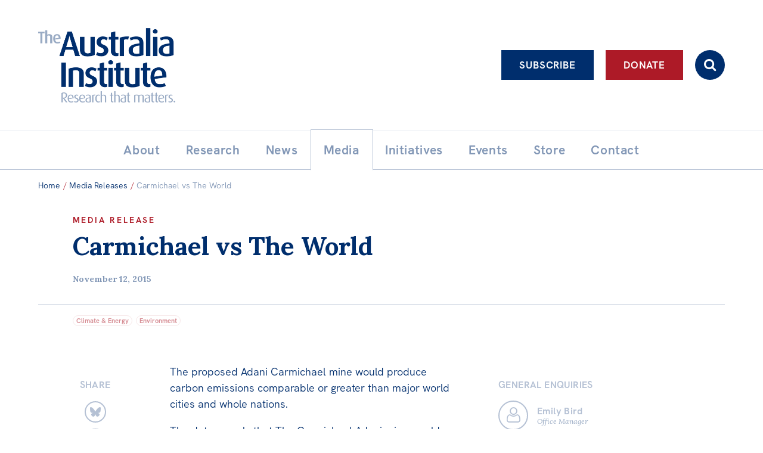

--- FILE ---
content_type: text/html; charset=UTF-8
request_url: https://australiainstitute.org.au/post/carmichael-vs-the-world/
body_size: 16239
content:

<!doctype html>
<html lang="en-US">
<head>
    <!-- Google Tag Manager -->
    <script>(function(w,d,s,l,i){w[l]=w[l]||[];w[l].push({'gtm.start':new Date().getTime(),event:'gtm.js'});var f=d.getElementsByTagName(s)[0],j=d.createElement(s),dl=l!='dataLayer'?'&l='+l:'';j.async=true;j.src='https://www.googletagmanager.com/gtm.js?id='+i+dl;f.parentNode.insertBefore(j,f);})(window,document,'script','dataLayer','GTM-KTFDGDH5');</script>
    <!-- End Google Tag Manager -->
	<meta charset="UTF-8">
	<meta name="viewport" content="width=device-width, initial-scale=1.0">
	<link rel="profile" href="http://gmpg.org/xfn/11">
	<link rel="pingback" href="https://australiainstitute.org.au/xmlrpc.php">

    
	<meta name='robots' content='index, follow, max-image-preview:large, max-snippet:-1, max-video-preview:-1' />
	<style>img:is([sizes="auto" i], [sizes^="auto," i]) { contain-intrinsic-size: 3000px 1500px }</style>
	
	<!-- This site is optimized with the Yoast SEO Premium plugin v26.8 (Yoast SEO v26.8) - https://yoast.com/product/yoast-seo-premium-wordpress/ -->
	<title>Carmichael vs The World - The Australia Institute</title>
	<link rel="canonical" href="https://australiainstitute.org.au/post/carmichael-vs-the-world/" />
	<meta property="og:locale" content="en_US" />
	<meta property="og:type" content="article" />
	<meta property="og:title" content="Carmichael vs The World" />
	<meta property="og:description" content="The proposed Adani Carmichael mine would produce carbon emissions comparable or greater than major world cities and whole nations.  The data reveals that" />
	<meta property="og:url" content="https://australiainstitute.org.au/post/carmichael-vs-the-world/" />
	<meta property="og:site_name" content="The Australia Institute" />
	<meta property="article:publisher" content="https://www.facebook.com/TheAustraliaInstitute/" />
	<meta property="article:published_time" content="2015-11-12T00:24:35+00:00" />
	<meta property="og:image" content="https://australiainstitute.org.au/wp-content/uploads/2020/12/CO2-Adani-vs-the-world.png" />
	<meta name="author" content="Lukáš Pečinka" />
	<script type="application/ld+json" class="yoast-schema-graph">{"@context":"https://schema.org","@graph":[{"@type":"Article","@id":"https://australiainstitute.org.au/post/carmichael-vs-the-world/#article","isPartOf":{"@id":"https://australiainstitute.org.au/post/carmichael-vs-the-world/"},"author":{"name":"Lukáš Pečinka","@id":"https://australiainstitute.org.au/#/schema/person/1c513168763892f05f7352289d785d66"},"headline":"Carmichael vs The World","datePublished":"2015-11-12T00:24:35+00:00","mainEntityOfPage":{"@id":"https://australiainstitute.org.au/post/carmichael-vs-the-world/"},"wordCount":243,"publisher":{"@id":"https://australiainstitute.org.au/#organization"},"image":{"@id":"https://australiainstitute.org.au/post/carmichael-vs-the-world/#primaryimage"},"thumbnailUrl":"https://australiainstitute.org.au/wp-content/uploads/2020/12/CO2-Adani-vs-the-world.png","articleSection":["Media Releases"],"inLanguage":"en-US"},{"@type":"WebPage","@id":"https://australiainstitute.org.au/post/carmichael-vs-the-world/","url":"https://australiainstitute.org.au/post/carmichael-vs-the-world/","name":"Carmichael vs The World - The Australia Institute","isPartOf":{"@id":"https://australiainstitute.org.au/#website"},"primaryImageOfPage":{"@id":"https://australiainstitute.org.au/post/carmichael-vs-the-world/#primaryimage"},"image":{"@id":"https://australiainstitute.org.au/post/carmichael-vs-the-world/#primaryimage"},"thumbnailUrl":"https://australiainstitute.org.au/wp-content/uploads/2020/12/CO2-Adani-vs-the-world.png","datePublished":"2015-11-12T00:24:35+00:00","breadcrumb":{"@id":"https://australiainstitute.org.au/post/carmichael-vs-the-world/#breadcrumb"},"inLanguage":"en-US","potentialAction":[{"@type":"ReadAction","target":["https://australiainstitute.org.au/post/carmichael-vs-the-world/"]}]},{"@type":"ImageObject","inLanguage":"en-US","@id":"https://australiainstitute.org.au/post/carmichael-vs-the-world/#primaryimage","url":"https://australiainstitute.org.au/wp-content/uploads/2020/12/CO2-Adani-vs-the-world.png","contentUrl":"https://australiainstitute.org.au/wp-content/uploads/2020/12/CO2-Adani-vs-the-world.png","width":790,"height":459},{"@type":"BreadcrumbList","@id":"https://australiainstitute.org.au/post/carmichael-vs-the-world/#breadcrumb","itemListElement":[{"@type":"ListItem","position":1,"name":"Home","item":"https://australiainstitute.org.au/"},{"@type":"ListItem","position":2,"name":"News &#038; Analysis","item":"https://australiainstitute.org.au/news/"},{"@type":"ListItem","position":3,"name":"Carmichael vs The World"}]},{"@type":"WebSite","@id":"https://australiainstitute.org.au/#website","url":"https://australiainstitute.org.au/","name":"The Australia Institute","description":"Research That Matters","publisher":{"@id":"https://australiainstitute.org.au/#organization"},"potentialAction":[{"@type":"SearchAction","target":{"@type":"EntryPoint","urlTemplate":"https://australiainstitute.org.au/?s={search_term_string}"},"query-input":{"@type":"PropertyValueSpecification","valueRequired":true,"valueName":"search_term_string"}}],"inLanguage":"en-US"},{"@type":"Organization","@id":"https://australiainstitute.org.au/#organization","name":"The Australia Institute","url":"https://australiainstitute.org.au/","logo":{"@type":"ImageObject","inLanguage":"en-US","@id":"https://australiainstitute.org.au/#/schema/logo/image/","url":"https://australiainstitute.org.au/wp-content/uploads/2020/12/logo.png","contentUrl":"https://australiainstitute.org.au/wp-content/uploads/2020/12/logo.png","width":800,"height":443,"caption":"The Australia Institute"},"image":{"@id":"https://australiainstitute.org.au/#/schema/logo/image/"},"sameAs":["https://www.facebook.com/TheAustraliaInstitute/","https://x.com/theausinstitute","https://www.instagram.com/theausinstitute/","https://www.youtube.com/channel/UCKOfG5nxZCffjOqOzaTFTcA"]},{"@type":"Person","@id":"https://australiainstitute.org.au/#/schema/person/1c513168763892f05f7352289d785d66","name":"Lukáš Pečinka","image":{"@type":"ImageObject","inLanguage":"en-US","@id":"https://australiainstitute.org.au/#/schema/person/image/","url":"https://secure.gravatar.com/avatar/19dfc3501a557dcb4b00637942e9dd765285fdfa21937f89ed3c9dbf60d52b6f?s=96&d=mm&r=g","contentUrl":"https://secure.gravatar.com/avatar/19dfc3501a557dcb4b00637942e9dd765285fdfa21937f89ed3c9dbf60d52b6f?s=96&d=mm&r=g","caption":"Lukáš Pečinka"}}]}</script>
	<!-- / Yoast SEO Premium plugin. -->


<meta http-equiv="x-dns-prefetch-control" content="on">
<link href="https://app.ecwid.com" rel="preconnect" crossorigin />
<link href="https://ecomm.events" rel="preconnect" crossorigin />
<link href="https://d1q3axnfhmyveb.cloudfront.net" rel="preconnect" crossorigin />
<link href="https://dqzrr9k4bjpzk.cloudfront.net" rel="preconnect" crossorigin />
<link href="https://d1oxsl77a1kjht.cloudfront.net" rel="preconnect" crossorigin>
<link rel="prefetch" href="https://app.ecwid.com/script.js?108053283&data_platform=wporg&lang=en" as="script"/>
<link rel="prerender" href="https://australiainstitute.org.au/store/"/>
<link rel='dns-prefetch' href='//fonts.googleapis.com' />
		<!-- This site uses the Google Analytics by ExactMetrics plugin v8.11.0 - Using Analytics tracking - https://www.exactmetrics.com/ -->
							<script src="//www.googletagmanager.com/gtag/js?id=G-X6ZQF6YY4Q"  data-cfasync="false" data-wpfc-render="false" type="text/javascript" async></script>
			<script data-cfasync="false" data-wpfc-render="false" type="text/javascript">
				var em_version = '8.11.0';
				var em_track_user = true;
				var em_no_track_reason = '';
								var ExactMetricsDefaultLocations = {"page_location":"https:\/\/australiainstitute.org.au\/post\/carmichael-vs-the-world\/"};
								ExactMetricsDefaultLocations.page_location = window.location.href;
								if ( typeof ExactMetricsPrivacyGuardFilter === 'function' ) {
					var ExactMetricsLocations = (typeof ExactMetricsExcludeQuery === 'object') ? ExactMetricsPrivacyGuardFilter( ExactMetricsExcludeQuery ) : ExactMetricsPrivacyGuardFilter( ExactMetricsDefaultLocations );
				} else {
					var ExactMetricsLocations = (typeof ExactMetricsExcludeQuery === 'object') ? ExactMetricsExcludeQuery : ExactMetricsDefaultLocations;
				}

								var disableStrs = [
										'ga-disable-G-X6ZQF6YY4Q',
									];

				/* Function to detect opted out users */
				function __gtagTrackerIsOptedOut() {
					for (var index = 0; index < disableStrs.length; index++) {
						if (document.cookie.indexOf(disableStrs[index] + '=true') > -1) {
							return true;
						}
					}

					return false;
				}

				/* Disable tracking if the opt-out cookie exists. */
				if (__gtagTrackerIsOptedOut()) {
					for (var index = 0; index < disableStrs.length; index++) {
						window[disableStrs[index]] = true;
					}
				}

				/* Opt-out function */
				function __gtagTrackerOptout() {
					for (var index = 0; index < disableStrs.length; index++) {
						document.cookie = disableStrs[index] + '=true; expires=Thu, 31 Dec 2099 23:59:59 UTC; path=/';
						window[disableStrs[index]] = true;
					}
				}

				if ('undefined' === typeof gaOptout) {
					function gaOptout() {
						__gtagTrackerOptout();
					}
				}
								window.dataLayer = window.dataLayer || [];

				window.ExactMetricsDualTracker = {
					helpers: {},
					trackers: {},
				};
				if (em_track_user) {
					function __gtagDataLayer() {
						dataLayer.push(arguments);
					}

					function __gtagTracker(type, name, parameters) {
						if (!parameters) {
							parameters = {};
						}

						if (parameters.send_to) {
							__gtagDataLayer.apply(null, arguments);
							return;
						}

						if (type === 'event') {
														parameters.send_to = exactmetrics_frontend.v4_id;
							var hookName = name;
							if (typeof parameters['event_category'] !== 'undefined') {
								hookName = parameters['event_category'] + ':' + name;
							}

							if (typeof ExactMetricsDualTracker.trackers[hookName] !== 'undefined') {
								ExactMetricsDualTracker.trackers[hookName](parameters);
							} else {
								__gtagDataLayer('event', name, parameters);
							}
							
						} else {
							__gtagDataLayer.apply(null, arguments);
						}
					}

					__gtagTracker('js', new Date());
					__gtagTracker('set', {
						'developer_id.dNDMyYj': true,
											});
					if ( ExactMetricsLocations.page_location ) {
						__gtagTracker('set', ExactMetricsLocations);
					}
										__gtagTracker('config', 'G-X6ZQF6YY4Q', {"forceSSL":"true","link_attribution":"true","author":"Luk\u00e1\u0161 Pe\u010dinka"} );
										window.gtag = __gtagTracker;										(function () {
						/* https://developers.google.com/analytics/devguides/collection/analyticsjs/ */
						/* ga and __gaTracker compatibility shim. */
						var noopfn = function () {
							return null;
						};
						var newtracker = function () {
							return new Tracker();
						};
						var Tracker = function () {
							return null;
						};
						var p = Tracker.prototype;
						p.get = noopfn;
						p.set = noopfn;
						p.send = function () {
							var args = Array.prototype.slice.call(arguments);
							args.unshift('send');
							__gaTracker.apply(null, args);
						};
						var __gaTracker = function () {
							var len = arguments.length;
							if (len === 0) {
								return;
							}
							var f = arguments[len - 1];
							if (typeof f !== 'object' || f === null || typeof f.hitCallback !== 'function') {
								if ('send' === arguments[0]) {
									var hitConverted, hitObject = false, action;
									if ('event' === arguments[1]) {
										if ('undefined' !== typeof arguments[3]) {
											hitObject = {
												'eventAction': arguments[3],
												'eventCategory': arguments[2],
												'eventLabel': arguments[4],
												'value': arguments[5] ? arguments[5] : 1,
											}
										}
									}
									if ('pageview' === arguments[1]) {
										if ('undefined' !== typeof arguments[2]) {
											hitObject = {
												'eventAction': 'page_view',
												'page_path': arguments[2],
											}
										}
									}
									if (typeof arguments[2] === 'object') {
										hitObject = arguments[2];
									}
									if (typeof arguments[5] === 'object') {
										Object.assign(hitObject, arguments[5]);
									}
									if ('undefined' !== typeof arguments[1].hitType) {
										hitObject = arguments[1];
										if ('pageview' === hitObject.hitType) {
											hitObject.eventAction = 'page_view';
										}
									}
									if (hitObject) {
										action = 'timing' === arguments[1].hitType ? 'timing_complete' : hitObject.eventAction;
										hitConverted = mapArgs(hitObject);
										__gtagTracker('event', action, hitConverted);
									}
								}
								return;
							}

							function mapArgs(args) {
								var arg, hit = {};
								var gaMap = {
									'eventCategory': 'event_category',
									'eventAction': 'event_action',
									'eventLabel': 'event_label',
									'eventValue': 'event_value',
									'nonInteraction': 'non_interaction',
									'timingCategory': 'event_category',
									'timingVar': 'name',
									'timingValue': 'value',
									'timingLabel': 'event_label',
									'page': 'page_path',
									'location': 'page_location',
									'title': 'page_title',
									'referrer' : 'page_referrer',
								};
								for (arg in args) {
																		if (!(!args.hasOwnProperty(arg) || !gaMap.hasOwnProperty(arg))) {
										hit[gaMap[arg]] = args[arg];
									} else {
										hit[arg] = args[arg];
									}
								}
								return hit;
							}

							try {
								f.hitCallback();
							} catch (ex) {
							}
						};
						__gaTracker.create = newtracker;
						__gaTracker.getByName = newtracker;
						__gaTracker.getAll = function () {
							return [];
						};
						__gaTracker.remove = noopfn;
						__gaTracker.loaded = true;
						window['__gaTracker'] = __gaTracker;
					})();
									} else {
										console.log("");
					(function () {
						function __gtagTracker() {
							return null;
						}

						window['__gtagTracker'] = __gtagTracker;
						window['gtag'] = __gtagTracker;
					})();
									}
			</script>
							<!-- / Google Analytics by ExactMetrics -->
		<script type="text/javascript">
/* <![CDATA[ */
window._wpemojiSettings = {"baseUrl":"https:\/\/s.w.org\/images\/core\/emoji\/16.0.1\/72x72\/","ext":".png","svgUrl":"https:\/\/s.w.org\/images\/core\/emoji\/16.0.1\/svg\/","svgExt":".svg","source":{"concatemoji":"https:\/\/australiainstitute.org.au\/wp-includes\/js\/wp-emoji-release.min.js?ver=6.8.3"}};
/*! This file is auto-generated */
!function(s,n){var o,i,e;function c(e){try{var t={supportTests:e,timestamp:(new Date).valueOf()};sessionStorage.setItem(o,JSON.stringify(t))}catch(e){}}function p(e,t,n){e.clearRect(0,0,e.canvas.width,e.canvas.height),e.fillText(t,0,0);var t=new Uint32Array(e.getImageData(0,0,e.canvas.width,e.canvas.height).data),a=(e.clearRect(0,0,e.canvas.width,e.canvas.height),e.fillText(n,0,0),new Uint32Array(e.getImageData(0,0,e.canvas.width,e.canvas.height).data));return t.every(function(e,t){return e===a[t]})}function u(e,t){e.clearRect(0,0,e.canvas.width,e.canvas.height),e.fillText(t,0,0);for(var n=e.getImageData(16,16,1,1),a=0;a<n.data.length;a++)if(0!==n.data[a])return!1;return!0}function f(e,t,n,a){switch(t){case"flag":return n(e,"\ud83c\udff3\ufe0f\u200d\u26a7\ufe0f","\ud83c\udff3\ufe0f\u200b\u26a7\ufe0f")?!1:!n(e,"\ud83c\udde8\ud83c\uddf6","\ud83c\udde8\u200b\ud83c\uddf6")&&!n(e,"\ud83c\udff4\udb40\udc67\udb40\udc62\udb40\udc65\udb40\udc6e\udb40\udc67\udb40\udc7f","\ud83c\udff4\u200b\udb40\udc67\u200b\udb40\udc62\u200b\udb40\udc65\u200b\udb40\udc6e\u200b\udb40\udc67\u200b\udb40\udc7f");case"emoji":return!a(e,"\ud83e\udedf")}return!1}function g(e,t,n,a){var r="undefined"!=typeof WorkerGlobalScope&&self instanceof WorkerGlobalScope?new OffscreenCanvas(300,150):s.createElement("canvas"),o=r.getContext("2d",{willReadFrequently:!0}),i=(o.textBaseline="top",o.font="600 32px Arial",{});return e.forEach(function(e){i[e]=t(o,e,n,a)}),i}function t(e){var t=s.createElement("script");t.src=e,t.defer=!0,s.head.appendChild(t)}"undefined"!=typeof Promise&&(o="wpEmojiSettingsSupports",i=["flag","emoji"],n.supports={everything:!0,everythingExceptFlag:!0},e=new Promise(function(e){s.addEventListener("DOMContentLoaded",e,{once:!0})}),new Promise(function(t){var n=function(){try{var e=JSON.parse(sessionStorage.getItem(o));if("object"==typeof e&&"number"==typeof e.timestamp&&(new Date).valueOf()<e.timestamp+604800&&"object"==typeof e.supportTests)return e.supportTests}catch(e){}return null}();if(!n){if("undefined"!=typeof Worker&&"undefined"!=typeof OffscreenCanvas&&"undefined"!=typeof URL&&URL.createObjectURL&&"undefined"!=typeof Blob)try{var e="postMessage("+g.toString()+"("+[JSON.stringify(i),f.toString(),p.toString(),u.toString()].join(",")+"));",a=new Blob([e],{type:"text/javascript"}),r=new Worker(URL.createObjectURL(a),{name:"wpTestEmojiSupports"});return void(r.onmessage=function(e){c(n=e.data),r.terminate(),t(n)})}catch(e){}c(n=g(i,f,p,u))}t(n)}).then(function(e){for(var t in e)n.supports[t]=e[t],n.supports.everything=n.supports.everything&&n.supports[t],"flag"!==t&&(n.supports.everythingExceptFlag=n.supports.everythingExceptFlag&&n.supports[t]);n.supports.everythingExceptFlag=n.supports.everythingExceptFlag&&!n.supports.flag,n.DOMReady=!1,n.readyCallback=function(){n.DOMReady=!0}}).then(function(){return e}).then(function(){var e;n.supports.everything||(n.readyCallback(),(e=n.source||{}).concatemoji?t(e.concatemoji):e.wpemoji&&e.twemoji&&(t(e.twemoji),t(e.wpemoji)))}))}((window,document),window._wpemojiSettings);
/* ]]> */
</script>
<style id='wp-emoji-styles-inline-css' type='text/css'>

	img.wp-smiley, img.emoji {
		display: inline !important;
		border: none !important;
		box-shadow: none !important;
		height: 1em !important;
		width: 1em !important;
		margin: 0 0.07em !important;
		vertical-align: -0.1em !important;
		background: none !important;
		padding: 0 !important;
	}
</style>
<link rel='stylesheet' id='photoswipe-lib-css' href='https://australiainstitute.org.au/wp-content/plugins/skink-photo-swipe/lib/photoswipe.css?ver=4.2.1.0' type='text/css' media='all' />
<link rel='stylesheet' id='photoswipe-default-skin-css' href='https://australiainstitute.org.au/wp-content/plugins/skink-photo-swipe/lib/default-skin/default-skin.css?ver=4.2.1.0' type='text/css' media='all' />
<link rel='stylesheet' id='ecwid-css-css' href='https://australiainstitute.org.au/wp-content/plugins/ecwid-shopping-cart/css/frontend.css?ver=7.0.5' type='text/css' media='all' />
<link rel='stylesheet' id='podcast-frontend-style-css' href='https://australiainstitute.org.au/wp-content/plugins/podcast-category-extension/css/frontend.css?ver=1.0' type='text/css' media='all' />
<link rel='stylesheet' id='theme-google-fonts-css' href='//fonts.googleapis.com/css2?family=Lora:ital,wght@0,400;0,500;0,600;0,700;1,400;1,500;1,600;1,700&#038;display=swap' type='text/css' media='all' />
<link rel='stylesheet' id='theme-style-css' href='https://australiainstitute.org.au/wp-content/themes/tai-theme/style.css?ver=1768171811' type='text/css' media='all' />
    <script type="text/javascript">document.documentElement.className+=" js";</script>
	<script type="text/javascript" src="https://australiainstitute.org.au/wp-content/plugins/skink-events/js/lib/jstz.min.js?ver=1652420394" id="skink-events-script-timezone-js"></script>
<script type="text/javascript" src="https://australiainstitute.org.au/wp-includes/js/jquery/jquery.min.js?ver=3.7.1" id="jquery-core-js"></script>
<script type="text/javascript" src="https://australiainstitute.org.au/wp-includes/js/jquery/jquery-migrate.min.js?ver=3.4.1" id="jquery-migrate-js"></script>
<script type="text/javascript" src="https://australiainstitute.org.au/wp-content/plugins/exactmetrics-premium/assets/js/frontend-gtag.min.js?ver=8.11.0" id="exactmetrics-frontend-script-js" async="async" data-wp-strategy="async"></script>
<script data-cfasync="false" data-wpfc-render="false" type="text/javascript" id='exactmetrics-frontend-script-js-extra'>/* <![CDATA[ */
var exactmetrics_frontend = {"js_events_tracking":"true","download_extensions":"doc,pdf,ppt,zip,xls,docx,pptx,xlsx,wmf,mp3","inbound_paths":"[{\"path\":\"\\\/go\\\/\",\"label\":\"affiliate\"},{\"path\":\"\\\/recommend\\\/\",\"label\":\"affiliate\"}]","home_url":"https:\/\/australiainstitute.org.au","hash_tracking":"false","v4_id":"G-X6ZQF6YY4Q"};/* ]]> */
</script>
<script type="text/javascript" src="https://australiainstitute.org.au/wp-content/plugins/skink-photo-swipe/lib/photoswipe.min.js?ver=4.2.1.0" id="photoswipe-lib-js"></script>
<script type="text/javascript" src="https://australiainstitute.org.au/wp-content/plugins/skink-photo-swipe/lib/photoswipe-ui-default.min.js?ver=4.2.1.0" id="photoswipe-ui-default-js"></script>
<script type="text/javascript" src="https://australiainstitute.org.au/wp-content/plugins/skink-photo-swipe/js/photoswipe.min.js?ver=4.2.1.0" id="photoswipe-js"></script>
<link rel="https://api.w.org/" href="https://australiainstitute.org.au/wp-json/" /><link rel="alternate" title="JSON" type="application/json" href="https://australiainstitute.org.au/wp-json/wp/v2/posts/11336" /><link rel="alternate" title="oEmbed (JSON)" type="application/json+oembed" href="https://australiainstitute.org.au/wp-json/oembed/1.0/embed?url=https%3A%2F%2Faustraliainstitute.org.au%2Fpost%2Fcarmichael-vs-the-world%2F" />
<link rel="alternate" title="oEmbed (XML)" type="text/xml+oembed" href="https://australiainstitute.org.au/wp-json/oembed/1.0/embed?url=https%3A%2F%2Faustraliainstitute.org.au%2Fpost%2Fcarmichael-vs-the-world%2F&#038;format=xml" />
<script data-cfasync="false" data-no-optimize="1" type="text/javascript">
window.ec = window.ec || Object()
window.ec.config = window.ec.config || Object();
window.ec.config.enable_canonical_urls = true;

</script>
        <!--noptimize-->
        <script data-cfasync="false" type="text/javascript">
            window.ec = window.ec || Object();
            window.ec.config = window.ec.config || Object();
            window.ec.config.store_main_page_url = 'https://australiainstitute.org.au/store/';
        </script>
        <!--/noptimize-->
        <link rel="shortcut icon" href="https://australiainstitute.org.au/wp-content/themes/tai-theme/favicon.ico" /><link rel="apple-touch-icon-precomposed" href="https://australiainstitute.org.au/wp-content/themes/tai-theme/apple-touch-icon-precomposed.png">
<link rel="shortcut icon" type="image/x-icon" href="https://australiainstitute.org.au/wp-content/themes/tai-theme/favicon.ico" />
<style>#wpadminbar #wp-admin-bar-site-name>.ab-item:before { content: none !important;}li#wp-admin-bar-site-name a { background: url( "https://australiainstitute.org.au/wp-content/themes/tai-theme/favicon.ico" ) left center/20px no-repeat !important; padding-left: 21px !important; background-size: 20px !important; } li#wp-admin-bar-site-name { margin-left: 5px !important; } li#wp-admin-bar-site-name {} #wp-admin-bar-site-name div a { background: none !important; }
</style><script type="text/javascript">
    function setCookie(name,value,days){if(days){var date = new Date();date.setTime(date.getTime()+(days*24*60*60*1000));var expires = "; expires="+date.toGMTString();}else{var expires = "";}document.cookie = name+"="+value+expires+"; path=/";}
    function readCookie(name) {var nameEQ = name + "=";var ca = document.cookie.split(';');for(var i=0;i < ca.length;i++){var c = ca[i];while (c.charAt(0)==' ') {c = c.substring(1,c.length);}if(c.indexOf(nameEQ) == 0){return c.substring(nameEQ.length,c.length);}}return null;}
    var skinkClientTimezone = readCookie('skink-client-timezone');
    if(!skinkClientTimezone){var timezone = jstz.determine();setCookie('skink-client-timezone', timezone.name());}
</script>
	
    <!-- Meta Pixel Code -->
    <script>
        !function(f,b,e,v,n,t,s)
        {if(f.fbq)return;n=f.fbq=function(){n.callMethod ? n.callMethod.apply(n,arguments) : n.queue.push(arguments)};
            if(!f._fbq)f._fbq=n;n.push=n;n.loaded=!0;n.version='2.0';
            n.queue=[];t=b.createElement(e);t.async=!0;
            t.src=v;s=b.getElementsByTagName(e)[0];
            s.parentNode.insertBefore(t,s)}(window, document, 'script','https://connect.facebook.net/en_US/fbevents.js');
        fbq('init', '1479246232979143');
        fbq('track', 'PageView');
    </script>
    <noscript><img height="1" width="1" style="display:none" src="https://www.facebook.com/tr?id=1479246232979143&ev=PageView&noscript=1"/></noscript>
    <!-- End Meta Pixel Code -->
</head>

<body>
<!-- Google Tag Manager (noscript) -->
<noscript><iframe src="https://www.googletagmanager.com/ns.html?id=GTM-KTFDGDH5" height="0" width="0" style="display:none;visibility:hidden"></iframe></noscript>
<!-- End Google Tag Manager (noscript) -->
<div class="Site" id="summit">
    <header class="SiteHeader " role="banner">
        <input class="Toggle_checkbox Toggle_checkbox-menu" type="checkbox" id="primary-menu-toggle" tabindex="-1"/>
        <div class="Toggle_container Toggle_container-menu">
            <div class="SiteHeader_inner">
                <input class="Toggle_checkbox Toggle_checkbox-search js-searchbarToggle" type="checkbox" id="search-toggle" tabindex="-1"/>
                <div class="Toggle_container Toggle_container-search">
                    <form role="search" method="get" class="SearchFormHeader" action="https://australiainstitute.org.au/" autocomplete="off">
                        <label class="SearchFormHeader_label">
                            <span class="-hideVisually">Search:</span>
                            <input type="search" data-swplive="true" class="SearchFormHeader_input js-searchbarInput" placeholder="Enter your keywords here…" value="" name="s" title="Enter your keywords here…">
                        </label>
                        <button type="submit" class="SearchFormHeader_submit"><i class="i i-search"></i></button>
                    </form>
                </div>

                <div class="SiteHeader_brandingActions">
                    <div class="SiteHeader_brandingWrap">
                        <a tabindex="1" class="SiteHeader_branding -ir" href="https://australiainstitute.org.au/" title="The Australia Institute" rel="home">
                            <h1 class="SiteHeader_title">The Australia Institute</h1>
                        </a>

                        <a class="SiteHeader_Cart btn btn-icon btn-primary" href="/store/"><i class="i i-cart"></i></a>
                        <label class="Toggle_lbl Toggle_lbl-menu SiteHeader_ToggleLbl btn btn-icon btn-menu-" for="primary-menu-toggle" title="Toggle menu" onclick><i class="i i-menu i-xlarge-"></i></label>
                    </div>

                    <div class="SiteHeader_actionBtns">
                        <div class="SiteHeader_actionBtnsInner">
                            <a class="SiteHeader_actionBtn btn btn-ghost btn-white ga-btn-subscribe-header" href="https://nb.australiainstitute.org.au/subscribe">Subscribe</a><a class="SiteHeader_actionBtn btn btn-white ga-btn-donate-header" href="https://nb.australiainstitute.org.au/">Donate</a><label for="search-toggle" class="SiteHeader_actionBtn SiteHeader_actionBtn-search Toggle_lbl Toggle_lbl-search btn btn-icon" onclick><i class="i i-search"></i></label>
                        </div>
                    </div>
                </div>

                <div id="liveBlogBanner"></div>

                <nav class="SiteHeader_navPrimary" role="navigation">
                    <a class="-hideVisually" href="#SiteMain">Skip to content</a>
                    <ul id="menu-primary" class="MenuPrimary -cf"><li id="menu-item-31" class="has-submenu menu-item menu-item-type-post_type menu-item-object-page menu-item-has-children has-item-all has-submenu menu-item-31"><a href="https://australiainstitute.org.au/about/"><span class="MenuPrimary_itemText">About</span></a><ul class="sub-menu"><li id="menu-item-16140" class="menu-item menu-item-type-post_type menu-item-object-page item-all menu-item-16140"><a href="https://australiainstitute.org.au/about/"><span class="MenuPrimary_itemText">About</span></a></li><li id="menu-item-21750" class="menu-item menu-item-type-post_type menu-item-object-page menu-item-21750"><a href="https://australiainstitute.org.au/about/structure/"><span class="MenuPrimary_itemText">Organisational structure</span></a></li><li id="menu-item-69" class="has-submenu menu-item menu-item-type-post_type menu-item-object-page menu-item-has-children has-submenu menu-item-69"><a href="https://australiainstitute.org.au/about/governance/"><span class="MenuPrimary_itemText">Governance</span></a><ul class="sub-menu"><li id="menu-item-15814" class="menu-item menu-item-type-post_type menu-item-object-page menu-item-15814"><a href="https://australiainstitute.org.au/about/governance/annual-reports/"><span class="MenuPrimary_itemText">Annual Reports</span></a></li></ul></li><li id="menu-item-70" class="menu-item menu-item-type-post_type menu-item-object-page menu-item-70"><a href="https://australiainstitute.org.au/about/people/"><span class="MenuPrimary_itemText">People</span></a></li><li id="menu-item-71" class="menu-item menu-item-type-post_type menu-item-object-page menu-item-71"><a href="https://australiainstitute.org.au/about/patrons/"><span class="MenuPrimary_itemText">Patrons</span></a></li><li id="menu-item-16126" class="menu-item menu-item-type-post_type menu-item-object-page menu-item-16126"><a href="https://australiainstitute.org.au/about/consider-leaving-a-bequest-to-the-australia-institute/"><span class="MenuPrimary_itemText">Bequests</span></a></li><li id="menu-item-33" class="menu-item menu-item-type-post_type menu-item-object-page menu-item-33"><a href="https://australiainstitute.org.au/about/jobs/"><span class="MenuPrimary_itemText">Jobs</span></a></li></ul></li><li id="menu-item-37" class="has-submenu menu-item menu-item-type-post_type menu-item-object-page menu-item-has-children has-item-all has-submenu menu-item-37"><a href="https://australiainstitute.org.au/research/"><span class="MenuPrimary_itemText">Research</span></a><ul class="sub-menu"><li id="menu-item-16141" class="menu-item menu-item-type-post_type menu-item-object-page item-all menu-item-16141"><a href="https://australiainstitute.org.au/research/"><span class="MenuPrimary_itemText">Reports</span></a></li><li id="menu-item-26153" class="menu-item menu-item-type-post_type menu-item-object-page menu-item-26153"><a href="https://australiainstitute.org.au/research/factsheets/"><span class="MenuPrimary_itemText">Factsheets</span></a></li><li id="menu-item-39" class="menu-item menu-item-type-post_type menu-item-object-page menu-item-39"><a href="https://australiainstitute.org.au/research/find-an-expert/"><span class="MenuPrimary_itemText">Find an expert</span></a></li></ul></li><li id="menu-item-30" class="has-submenu menu-item menu-item-type-post_type menu-item-object-page current_page_parent menu-item-has-children has-item-all has-submenu menu-item-30"><a href="https://australiainstitute.org.au/news/"><span class="MenuPrimary_itemText">News</span></a><ul class="sub-menu"><li id="menu-item-16139" class="menu-item menu-item-type-post_type menu-item-object-page current_page_parent item-all menu-item-16139"><a href="https://australiainstitute.org.au/news/"><span class="MenuPrimary_itemText">All</span></a></li><li id="menu-item-13402" class="menu-item menu-item-type-taxonomy menu-item-object-category menu-item-13402"><a href="https://australiainstitute.org.au/news/category/articles/"><span class="MenuPrimary_itemText">Articles</span></a></li><li id="menu-item-26611" class="menu-item menu-item-type-custom menu-item-object-custom menu-item-26611"><a href="https://live.australiainstitute.org.au/"><span class="MenuPrimary_itemText">Live Blog</span></a></li><li id="menu-item-43" class="menu-item menu-item-type-taxonomy menu-item-object-category menu-item-43"><a href="https://australiainstitute.org.au/news/category/opinions/"><span class="MenuPrimary_itemText">Opinions</span></a></li><li id="menu-item-18336" class="menu-item menu-item-type-taxonomy menu-item-object-category menu-item-18336"><a href="https://australiainstitute.org.au/news/category/off-the-charts/"><span class="MenuPrimary_itemText">Off the Charts</span></a></li><li id="menu-item-20896" class="menu-item menu-item-type-taxonomy menu-item-object-category menu-item-20896"><a href="https://australiainstitute.org.au/news/category/horacek-cartoon/"><span class="MenuPrimary_itemText">Cartoon</span></a></li><li id="menu-item-44" class="menu-item menu-item-type-taxonomy menu-item-object-category menu-item-44"><a href="https://australiainstitute.org.au/news/category/podcasts/"><span class="MenuPrimary_itemText">Podcasts</span></a></li><li id="menu-item-20048" class="menu-item menu-item-type-taxonomy menu-item-object-category menu-item-20048"><a href="https://australiainstitute.org.au/news/category/newsletter/"><span class="MenuPrimary_itemText">Newsletter</span></a></li></ul></li><li id="menu-item-21727" class="menu-item menu-item-type-taxonomy menu-item-object-category current-post-ancestor current-menu-parent current-post-parent current-menu-ancestor menu-item-21727"><a href="https://australiainstitute.org.au/news/category/media-releases/"><span class="MenuPrimary_itemText">Media</span></a></li><li id="menu-item-15790" class="has-submenu menu-item menu-item-type-post_type menu-item-object-page menu-item-has-children has-item-all has-submenu menu-item-15790"><a href="https://australiainstitute.org.au/initiatives/"><span class="MenuPrimary_itemText">Initiatives</span></a><ul class="sub-menu"><li id="menu-item-16142" class="menu-item menu-item-type-post_type menu-item-object-page item-all menu-item-16142"><a href="https://australiainstitute.org.au/initiatives/"><span class="MenuPrimary_itemText">All</span></a></li><li id="menu-item-15794" class="menu-item menu-item-type-taxonomy menu-item-object-tai_tax_initiative_type menu-item-15794"><a href="https://australiainstitute.org.au/initiatives/type/projects/"><span class="MenuPrimary_itemText">Projects</span></a></li><li id="menu-item-15793" class="menu-item menu-item-type-taxonomy menu-item-object-tai_tax_initiative_type menu-item-15793"><a href="https://australiainstitute.org.au/initiatives/type/petitions/"><span class="MenuPrimary_itemText">Petitions</span></a></li></ul></li><li id="menu-item-15828" class="has-submenu menu-item menu-item-type-post_type menu-item-object-page menu-item-has-children has-item-all has-submenu menu-item-15828"><a href="https://australiainstitute.org.au/events/"><span class="MenuPrimary_itemText">Events</span></a><ul class="sub-menu"><li id="menu-item-16778" class="menu-item menu-item-type-post_type menu-item-object-page item-all menu-item-16778"><a href="https://australiainstitute.org.au/events/"><span class="MenuPrimary_itemText">All</span></a></li><li id="menu-item-16781" class="menu-item menu-item-type-taxonomy menu-item-object-skinkeventcategory menu-item-16781"><a href="https://australiainstitute.org.au/events/politics-in-the-pub/"><span class="MenuPrimary_itemText">Politics in the Pub</span></a></li><li id="menu-item-16780" class="menu-item menu-item-type-taxonomy menu-item-object-skinkeventcategory menu-item-16780"><a href="https://australiainstitute.org.au/events/webinars/"><span class="MenuPrimary_itemText">Webinars</span></a></li><li id="menu-item-21665" class="menu-item menu-item-type-taxonomy menu-item-object-skinkeventcategory menu-item-21665"><a href="https://australiainstitute.org.au/events/australias-biggest-book-club/"><span class="MenuPrimary_itemText">Book Club</span></a></li><li id="menu-item-16783" class="menu-item menu-item-type-post_type menu-item-object-page menu-item-16783"><a href="https://australiainstitute.org.au/events/past-events/"><span class="MenuPrimary_itemText">Past Events</span></a></li></ul></li><li id="menu-item-25373" class="has-submenu menu-item menu-item-type-post_type menu-item-object-page menu-item-has-children has-item-all has-submenu menu-item-25373"><a href="https://australiainstitute.org.au/store/"><span class="MenuPrimary_itemText">Store</span></a><ul class="sub-menu"><li id="menu-item-25375" class="menu-item menu-item-type-post_type menu-item-object-page item-all menu-item-25375"><a href="https://australiainstitute.org.au/store/"><span class="MenuPrimary_itemText">Products</span></a></li><li id="menu-item-25374" class="menu-item menu-item-type-post_type menu-item-object-page menu-item-25374"><a href="https://australiainstitute.org.au/store/australia-institute-press/"><span class="MenuPrimary_itemText">Australia Institute Press</span></a></li></ul></li><li id="menu-item-16183" class="menu-item menu-item-type-custom menu-item-object-custom menu-item-16183"><a href="https://nb.australiainstitute.org.au/contact"><span class="MenuPrimary_itemText">Contact</span></a></li></ul>                </nav>
            </div>
        </div>
    </header>

    <div id="liveBlogBannerMobile"></div>

    <main class="SiteMain" id="SiteMain" role="main">	<article class="Entry">
        		    <header>
    <div class="-wrapL Entry_breadcrumbs">
        <nav class="Breadcrumbs">
    <a href="https://australiainstitute.org.au/" title="Go back to Homepage" class="breadcrumb">Home</a> <span class="breadcrumb breadcrumb-divider">/</span> <a href="https://australiainstitute.org.au/news/category/media-releases/" title="Go back to Media Releases" class="breadcrumb">Media Releases</a> <span class="breadcrumb breadcrumb-divider">/</span> <span class="breadcrumb">Carmichael vs The World</span></nav>    </div>

            <div class="Entry_header EntryHeader">
        <div class="EntryHeader_body">
            <div class="EntryHeader_bodyInner">
                <div class="EntryHeader_plain EntryHeader_plainPaddingH -borderBottomLight">
                                                                                    <div class="EntryHeader_category">
                            <ul class="Tags">
                                <li class="Tags_tag -alignBaseline"><a href="https://australiainstitute.org.au/news/category/media-releases/" class="category category-large">Media Release</a></li>                                                            </ul>
                        </div>
                    
                                        
                    <h1 class="title title-large title-serif -posRelative">
                        Carmichael vs The World                                            </h1>

                                        <div class="EntryHeader_meta"><span class="meta meta-large"><time datetime="2015-11-12T11:24:35+11:00">November 12, 2015</time></span></div>

                                    </div>

                                                                    <div class="EntryHeader_footer EntryHeader_plainPaddingH">
                        <ul class="Tags">
                            <li class="Tags_tag"><a href="https://australiainstitute.org.au/about/structure/climate-energy/" class="tag tag-red tag-round">Climate &amp; Energy</a></li><li class="Tags_tag"><a href="https://australiainstitute.org.au/about/structure/environment/" class="tag tag-red tag-round">Environment</a></li>                                                                                                                                        </ul>
                    </div>
                            </div>
        </div>

            </div>
</header>        
		<div class="Entry_main EntryMain -wrap -spaceTop25pr -spaceBottom25pr">
            <div class="g g-gutted g-table g-spaced10">
                <div class="c c-3-2_11 c-3-ngr EntryMain_profileCol">
                    
                    <section class="-spaceTop15p">
                        <h1 class="sectionTitle sectionTitle-light -spaceBottom10">Share</h1>
                        
<div style="padding-top: 1px;">
    <!-- AddToAny BEGIN -->
    <div class="a2a_kit a2a_kit_size_32 a2a_default_style IconGrp IconGrp-responsive900">
        <div class="IconGrp_item"><a class="IconGrp_link a2a_button_bluesky -noBorder -circle"><span class="icon icon-small icon-light"><i class="i i-bluesky"></i></span></a></div>
        <div class="IconGrp_item"><a class="IconGrp_link a2a_button_facebook -noBorder -circle"><span class="icon icon-small icon-light"><i class="i i-facebook"></i></span></a></div>
                <div class="IconGrp_item"><a class="IconGrp_link a2a_button_linkedin -noBorder -circle"><span class="icon icon-small icon-light"><i class="i i-linkedin"></i></span></a></div>
        <div class="IconGrp_item"><a class="IconGrp_link a2a_button_twitter -noBorder -circle"><span class="icon icon-small icon-light"><i class="i i-twitter"></i></span></a></div>
        <div class="IconGrp_item"><a class="IconGrp_link a2a_button_email -noBorder -circle"><span class="icon icon-small icon-light"><i class="i i-newsletters"></i></span></a></div>
        <div class="IconGrp_item"><a class="IconGrp_link a2a_button_copy_link -noBorder -circle"><span class="icon icon-small icon-light"><i class="i i-link"></i></span></a></div>
        <div class="IconGrp_item"><a class="IconGrp_link a2a_dd -noBorder -circle" href="https://www.addtoany.com/share"><span class="icon icon-small icon-light"><i class="i i-plus"></i></span></a></div>
    </div>
    <script type="text/javascript">
        var a2a_config = a2a_config || {};
        a2a_config.prioritize = ['twitter', 'bluesky', 'facebook', 'linkedin', 'email', 'copy_link', 'mastodon', 'reddit', 'whatsapp', 'facebook_messenger', 'snapchat', 'telegram', 'viber', 'wechat', 'microsoft_teams', 'skype', 'google_gmail', 'outlook_com', 'yahoo_mail', 'sms', 'wordpress', 'trello', 'evernote', 'flipboard', 'instapaper', 'pocket',];
    </script>
    <script async src="https://static.addtoany.com/menu/page.js"></script>
    <!-- AddToAny END -->
</div>                    </section>
                </div><div class="c c-3-5_11 c-top">
                    <div class="-resetFirstMargin">
                        
                        
                                                
                        
                        
                        
                                                                                                    <section class="-typo -cf">
                                                                <p>The proposed Adani Carmichael mine would produce carbon emissions comparable or greater than major world cities and whole nations. </p>
<p>The data reveals that The Carmichael Adani mine would single-handily produce almost twice the emission of Tokyo – a city with a bigger population than Australia. </p>
<p>The report from The Australia Institute also reveals the coal produced in the Galilee would, when burned, would produce carbon emissions than Malaysia. </p>
<p>Figure 1: Annual CO<sub>2</sub>-e emissions; major cities as a share of Carmichael mine&#8217;s average emissions</p>
<p><img decoding="async" src="https://australiainstitute.org.au/wp-content/uploads/2020/12/CO2-Adani-vs-the-world.png" alt="Carmichael vs the world" title="Carmichael vs the world graph" /></p>
<p>Chief Economist of The Australia Institute, Dr Richard Denniss, in Europe ahead of the Paris Climate Summit launched the report. </p>
<p>“World leaders are gathering in Paris to figure out how to reduce emissions. One thing that’s become clear to most is that you can’t support action on climate change and also support massive fossil fuel expansion. The two are simply incompatible,” Denniss said. </p>
<p>Environment Minister Greg Hunt previously <a href="http://www.themercury.com.au/news/breaking-news/shorten-heads-to-pacific-to-talk-climate/story-fnj6ehgr-1227589762732">described the Prime Minister’s commitment</a> to climate change:<em> </em></p>
<p><em>“Malcolm Turnbull has a very clear, strong, passionate view about climate change [and] reducing emissions”</em> </p>
<p>“On economic, social and environmental grounds, this project remains a non-starter. There’s a real opportunity for a new Prime Minister to show his climate credentials,” Dr Denniss said. </p>
<p>Earlier this year, The Australia Institute gave expert testimony in a previous court challenge to the mine, which then <a href="http://www.businessspectator.com.au/article/2015/8/31/policy-politics/fact-check-will-adanis-coal-mine-really-boost-employment-10000">revealed major inconsistencies</a> between Adani’s financial claims and their own economist’s calculations.</p>

                                                            </section>

                            <section>
                            <!-- Accordion content -->
                                                                                    </section>
                        
                        
                                                                                                                <section class="-spaceTop25 -resetLastPadding -resetLastBorder -resetLastMargin">
                                    <h1 class="sectionTitle -spaceBottom15">Related documents</h1>
                                                                            <p>
                                            <a href="https://australiainstitute.org.au/wp-content/uploads/2020/12/Amos-2015-Carmichael-in-context-_0.pdf" class="Media Media-spaced -plainLink" target="_blank">
                                                <span class="Media_figure"><span class="icon"><i class="i i-pdf"></i></span></span>
                                                <span class="Media_body actionBtnText">Attachment</span>
                                            </a>
                                        </p>
                                                                    </section>
                                                    
                                                                            <section class="-spaceTop25 -resetLastPadding -resetLastBorder -resetLastMargin">
                                <h1 class="sectionTitle -spaceBottom15">Related research</h1>
                                                                    <div class="-spaceBottom10p -borderBottomLighter -spaceBottom10">
                                        <p>
                                            <a href="https://australiainstitute.org.au/report/carmichael-in-context/" class="Media Media-spaced -plainLink">
                                                <span class="Media_figure"><span class="icon"><i class="i i-arrRight"></i></span></span>
                                                <span class="Media_body actionBtnText -noTextTransform">Carmichael in Context</span>
                                            </a>
                                        </p>

                                                                                    <p>
                                                <a href="https://australiainstitute.org.au/wp-content/uploads/2020/12/Amos-2015-Carmichael-in-context-.pdf" class="Media Media-spaced -plainLink" target="_blank">
                                                    <span class="Media_figure"><span class="icon"><i class="i i-pdf"></i></span></span>
                                                    <span class="Media_body actionBtnText">Full report</span>
                                                </a>
                                            </p>
                                                                            </div>
                                                            </section>
                        
                        
                    </div>
                </div><div class="c c-3-4_11">
                    <div>
                        
                                                                                                        
                                                    <section class="-spaceTop15p">
                                <h1 class="sectionTitle sectionTitle-light -spaceBottom10">General Enquiries</h1>
                                
    <p>
        <span class="Item Media Media-spaced">
            <span class="Media_figure"><span class="icon icon-light"><i class="i i-user"></i></span></span>
            <span class="Media_body">
                <span class="actionBtnText actionBtnText-light -noTextTransform -block">Emily Bird</span>

                                    <span class="Item_contactSubtitle role role-small role-light -block">Office Manager</span>
                            </span>
        </span>
    </p>

    <p>
        <a href="tel:+61261300530" class="Media Media-spaced -plainLink">
            <span class="Media_figure"><span class="icon icon-light"><i class="i i-phone"></i></span></span>
            <span class="Media_body">
                <span class="actionBtnText actionBtnText-light">02 6130 0530</span>
            </span>
        </a>
    </p>

    <p>
        <a href="mailto:mail@australiainstitute.org.au" class="Media Media-spaced -plainLink">
            <span class="Media_figure"><span class="icon icon-light""><i class="i i-email"></i></span></span>
            <span class="Media_body">
                <span class="actionBtnText actionBtnText-light -noTextTransform">mail@australiainstitute.org.au</span>
            </span>
        </a>
    </p>
                            </section>

                            <section class="-spaceTop25">
                                <h1 class="sectionTitle sectionTitle-light -spaceBottom10">Media Enquiries</h1>
                                
    <p>
        <span class="Item Media Media-spaced">
            <span class="Media_figure"><span class="icon icon-light"><i class="i i-user"></i></span></span>
            <span class="Media_body">
                <span class="actionBtnText actionBtnText-light -noTextTransform -block">Glenn Connley</span>

                                    <span class="Item_contactSubtitle role role-small role-light -block">Senior Media Advisor</span>
                            </span>
        </span>
    </p>

    <p>
        <a href="tel:+61457974636" class="Media Media-spaced -plainLink">
            <span class="Media_figure"><span class="icon icon-light"><i class="i i-phone"></i></span></span>
            <span class="Media_body">
                <span class="actionBtnText actionBtnText-light">0457 974 636</span>
            </span>
        </a>
    </p>

    <p>
        <a href="mailto:glenn.connley@australiainstitute.org.au" class="Media Media-spaced -plainLink">
            <span class="Media_figure"><span class="icon icon-light""><i class="i i-email"></i></span></span>
            <span class="Media_body">
                <span class="actionBtnText actionBtnText-light -noTextTransform">glenn.connley@australiainstitute.org.au</span>
            </span>
        </a>
    </p>
                            </section>
                        
                                                                            <section class="-spaceTop25">
                                <h1 class="sectionTitle sectionTitle-light -spaceBottom10">RSS Feed</h1>
                                <p>
                                    <a href="https://australiainstitute.org.au/news/category/media-releases/feed/" class="Media Media-spaced -plainLink" target="_blank">
                                        <span class="Media_figure"><span class="icon icon-light"><i class="i i-rss"></i></span></span>
                                        <span class="Media_body"><span class="actionBtnText actionBtnText-light">Media Releases</span></span>
                                    </a>
                                </p>
                            </section>
                                            </div>
                </div>
            </div>
        </div>

        	</article>
    </main>

        <footer class="SiteFooter" role="contentinfo">
        <div class="SiteFooter_signup">
            <div class="-wrap -spaceTop25pr -spaceBottom25pr">
                <div class="SiteFooter_signupInner">
                    <div class="SiteFooter_signupText"><div class="SiteFooter_signupTextInner">Support us in delivering high impact research for a better Australia</div></div>
                                            <div class="SiteFooter_signupBtn">
                            <a class="btn btn-white btn-ghost btn-thick ga-btn-subscribe-footer" href="https://nb.australiainstitute.org.au/subscribe">Subscribe</a>                        </div>
                                    </div>
            </div>
        </div>
        <div class="SiteFooter_footer">
            <div class="-wrapL -spaceTop25pr -spaceBottom25pr">
                <div class="SiteFooter_main">
                    <div class="SiteFooter_content">
                        <ul class="SiteFooter_socials IconGrp -inlineBlock -alignTop">
<li class="IconGrp_item"><a class="IconGrp_link btn btn-icon btn-icon-small btn-bg-bluesky" href="https://bsky.app/profile/australiainstitute.org.au" title="Follow us on Bluesky" target="_blank"><i class="i i-bluesky"></i></a></li>
<li class="IconGrp_item"><a class="IconGrp_link btn btn-icon btn-icon-small btn-bg-twitter" href="https://x.com/theausinstitute" title="Follow us on X" target="_blank"><i class="i i-twitter"></i></a></li>
<li class="IconGrp_item"><a class="IconGrp_link btn btn-icon btn-icon-small btn-bg-facebook" href="https://www.facebook.com/TheAustraliaInstitute/" title="Follow us on Facebook" target="_blank"><i class="i i-facebook"></i></a></li>
<li class="IconGrp_item"><a class="IconGrp_link btn btn-icon btn-icon-small btn-bg-instagram" href="https://www.instagram.com/theausinstitute/" title="Follow us on Instagram" target="_blank"><i class="i i-instagram"></i></a></li>
<li class="IconGrp_item"><a class="IconGrp_link btn btn-icon btn-icon-small btn-bg-youtube" href="https://www.youtube.com/channel/UCKOfG5nxZCffjOqOzaTFTcA" title="Follow us on YouTube" target="_blank"><i class="i i-youtube"></i></a></li>
<li class="IconGrp_item"><a class="IconGrp_link btn btn-icon btn-icon-small btn-bg-tiktok" href="https://www.tiktok.com/@theausinstitute" title="Follow us on TikTok" target="_blank"><i class="i i-tiktok"></i></a></li>
<li class="IconGrp_item"><a class="IconGrp_link btn btn-icon btn-icon-small btn-bg-linkedin" href="https://www.linkedin.com/company/the-australia-institute" title="Follow us on LinkedIn" target="_blank"><i class="i i-linkedin"></i></a></li>
<li class="IconGrp_item"><a class="IconGrp_link btn btn-icon btn-icon-small btn-bg-rss" href="/rss-feeds/" title="Follow us on RSS"><i class="i i-rss"></i></a></li>
<li class="IconGrp_item"><a class="IconGrp_link btn btn-icon btn-icon-small btn-bg-podcasts" href="/media/category/podcasts/" title="Follow us on Podcasts"><i class="i i-podcasts"></i></a></li>
<li class="IconGrp_item"><a class="IconGrp_link btn btn-icon btn-icon-small btn-bg-newsletters" href="https://nb.australiainstitute.org.au/subscribe" title="Follow us on Newsletters"><i class="i i-newsletters"></i></a></li></ul>
                                                    <nav class="SiteFooter_menu">
                                <h1 class="-hideVisually">Footer menu</h1>
                                <ul id="menu-footer" class="MenuH MenuH-left MenuH-blue MenuH-smaller"><li id="menu-item-12" class="MenuH_item menuHItem"><a rel="privacy-policy" href="https://australiainstitute.org.au/privacy/">Privacy Policy</a></li><li id="menu-item-13406" class="MenuH_item menuHItem"><a href="https://australiainstitute.org.au/sitemap/">Sitemap</a></li><li id="menu-item-17441" class="MenuH_item menuHItem"><a href="https://australiainstitute.org.au/rss-feeds/">RSS Feeds</a></li><li id="menu-item-25306" class="MenuH_item menuHItem"><a href="https://australiainstitute.org.au/store/">Store</a></li></ul>                            </nav>
                        						
                        <p>Authorised by Ebony Bennett, The Australia Institute, Level 1, 113 Canberra Avenue, Griffith ACT 2603.</p>                        <p>The Australia Institute recognises the ancestral connections and custodianship of Traditional Owners throughout Australia. We pay respect to Aboriginal and Torres Strait Islander cultures and to Elders past and present.</p>                    </div>

                                            <div class="SiteFooter_charityTick">
                            <a class="SiteFooter_charityTickLink -ir -hoverScale" href="https://www.acnc.gov.au/charity/charities/fd5078d6-2daf-e811-a963-000d3ad24077/profile" target="_blank">Registered Charity</a>
                        </div>
                                    </div>

                <div class="SiteFooter_colophon -spaceTop25r">
                    <div class="SiteFooter_colophonInner">
                        <div class="SiteFooter_copyright"><p>©1994–2026 The Australia Institute</p>
</div>                        <div class="SiteFooter_tagline">We change minds.</div>                    </div>
                </div>
            </div>
        </div>
    </footer>
</div>

<script type="speculationrules">
{"prefetch":[{"source":"document","where":{"and":[{"href_matches":"\/*"},{"not":{"href_matches":["\/wp-*.php","\/wp-admin\/*","\/wp-content\/uploads\/*","\/wp-content\/*","\/wp-content\/plugins\/*","\/wp-content\/themes\/tai-theme\/*","\/*\\?(.+)"]}},{"not":{"selector_matches":"a[rel~=\"nofollow\"]"}},{"not":{"selector_matches":".no-prefetch, .no-prefetch a"}}]},"eagerness":"conservative"}]}
</script>
<!-- YouTube Feeds JS -->
<script type="text/javascript">

</script>
<script type="text/javascript">
/* <![CDATA[ */
	var relevanssi_rt_regex = /(&|\?)_(rt|rt_nonce)=(\w+)/g
	var newUrl = window.location.search.replace(relevanssi_rt_regex, '')
	if (newUrl.substr(0, 1) == '&') {
		newUrl = '?' + newUrl.substr(1)
	}
	history.replaceState(null, null, window.location.pathname + newUrl + window.location.hash)
/* ]]> */
</script>
<div class="pswp" tabindex="-1" role="dialog" aria-hidden="true">
    <div class="pswp__bg"></div>
    <div class="pswp__scroll-wrap">
        <div class="pswp__container">
            <div class="pswp__item"></div>
            <div class="pswp__item"></div>
            <div class="pswp__item"></div>
        </div>
        <div class="pswp__ui pswp__ui--hidden">
            <div class="pswp__top-bar">
                <div class="pswp__counter"></div>
                <button class="pswp__button pswp__button--close" title="Close (Esc)"></button>
                <button class="pswp__button pswp__button--fs" title="Toggle fullscreen"></button>
                <button class="pswp__button pswp__button--zoom" title="Zoom in/out"></button>
                <div class="pswp__preloader">
                    <div class="pswp__preloader__icn">
                      <div class="pswp__preloader__cut">
                        <div class="pswp__preloader__donut"></div>
                      </div>
                    </div>
                </div>
            </div>
            <button class="pswp__button pswp__button--arrow--left" title="Previous (arrow left)">
            </button>
            <button class="pswp__button pswp__button--arrow--right" title="Next (arrow right)">
            </button>
            <div class="pswp__caption">
                <div class="pswp__caption__center"></div>
            </div>
        </div>
    </div>
</div><script type="text/javascript">
		/* ExactMetrics Scroll Tracking */
		if ( typeof(jQuery) !== 'undefined' ) {
		jQuery( document ).ready(function(){
		function exactmetrics_scroll_tracking_load() {
		if ( ( typeof(__gaTracker) !== 'undefined' && __gaTracker && __gaTracker.hasOwnProperty( "loaded" ) && __gaTracker.loaded == true ) || ( typeof(__gtagTracker) !== 'undefined' && __gtagTracker ) ) {
		(function(factory) {
		factory(jQuery);
		}(function($) {

		/* Scroll Depth */
		"use strict";
		var defaults = {
		percentage: true
		};

		var $window = $(window),
		cache = [],
		scrollEventBound = false,
		lastPixelDepth = 0;

		/*
		* Plugin
		*/

		$.scrollDepth = function(options) {

		var startTime = +new Date();

		options = $.extend({}, defaults, options);

		/*
		* Functions
		*/

		function sendEvent(action, label, scrollDistance, timing) {
		if ( 'undefined' === typeof ExactMetricsObject || 'undefined' === typeof ExactMetricsObject.sendEvent ) {
		return;
		}
			var paramName = action.toLowerCase();
	var fieldsArray = {
	send_to: 'G-X6ZQF6YY4Q',
	non_interaction: true
	};
	fieldsArray[paramName] = label;

	if (arguments.length > 3) {
	fieldsArray.scroll_timing = timing
	ExactMetricsObject.sendEvent('event', 'scroll_depth', fieldsArray);
	} else {
	ExactMetricsObject.sendEvent('event', 'scroll_depth', fieldsArray);
	}
			}

		function calculateMarks(docHeight) {
		return {
		'25%' : parseInt(docHeight * 0.25, 10),
		'50%' : parseInt(docHeight * 0.50, 10),
		'75%' : parseInt(docHeight * 0.75, 10),
		/* Cushion to trigger 100% event in iOS */
		'100%': docHeight - 5
		};
		}

		function checkMarks(marks, scrollDistance, timing) {
		/* Check each active mark */
		$.each(marks, function(key, val) {
		if ( $.inArray(key, cache) === -1 && scrollDistance >= val ) {
		sendEvent('Percentage', key, scrollDistance, timing);
		cache.push(key);
		}
		});
		}

		function rounded(scrollDistance) {
		/* Returns String */
		return (Math.floor(scrollDistance/250) * 250).toString();
		}

		function init() {
		bindScrollDepth();
		}

		/*
		* Public Methods
		*/

		/* Reset Scroll Depth with the originally initialized options */
		$.scrollDepth.reset = function() {
		cache = [];
		lastPixelDepth = 0;
		$window.off('scroll.scrollDepth');
		bindScrollDepth();
		};

		/* Add DOM elements to be tracked */
		$.scrollDepth.addElements = function(elems) {

		if (typeof elems == "undefined" || !$.isArray(elems)) {
		return;
		}

		$.merge(options.elements, elems);

		/* If scroll event has been unbound from window, rebind */
		if (!scrollEventBound) {
		bindScrollDepth();
		}

		};

		/* Remove DOM elements currently tracked */
		$.scrollDepth.removeElements = function(elems) {

		if (typeof elems == "undefined" || !$.isArray(elems)) {
		return;
		}

		$.each(elems, function(index, elem) {

		var inElementsArray = $.inArray(elem, options.elements);
		var inCacheArray = $.inArray(elem, cache);

		if (inElementsArray != -1) {
		options.elements.splice(inElementsArray, 1);
		}

		if (inCacheArray != -1) {
		cache.splice(inCacheArray, 1);
		}

		});

		};

		/*
		* Throttle function borrowed from:
		* Underscore.js 1.5.2
		* http://underscorejs.org
		* (c) 2009-2013 Jeremy Ashkenas, DocumentCloud and Investigative Reporters & Editors
		* Underscore may be freely distributed under the MIT license.
		*/

		function throttle(func, wait) {
		var context, args, result;
		var timeout = null;
		var previous = 0;
		var later = function() {
		previous = new Date;
		timeout = null;
		result = func.apply(context, args);
		};
		return function() {
		var now = new Date;
		if (!previous) previous = now;
		var remaining = wait - (now - previous);
		context = this;
		args = arguments;
		if (remaining <= 0) {
		clearTimeout(timeout);
		timeout = null;
		previous = now;
		result = func.apply(context, args);
		} else if (!timeout) {
		timeout = setTimeout(later, remaining);
		}
		return result;
		};
		}

		/*
		* Scroll Event
		*/

		function bindScrollDepth() {

		scrollEventBound = true;

		$window.on('scroll.scrollDepth', throttle(function() {
		/*
		* We calculate document and window height on each scroll event to
		* account for dynamic DOM changes.
		*/

		var docHeight = $(document).height(),
		winHeight = window.innerHeight ? window.innerHeight : $window.height(),
		scrollDistance = $window.scrollTop() + winHeight,

		/* Recalculate percentage marks */
		marks = calculateMarks(docHeight),

		/* Timing */
		timing = +new Date - startTime;

		checkMarks(marks, scrollDistance, timing);
		}, 500));

		}

		init();
		};

		/* UMD export */
		return $.scrollDepth;

		}));

		jQuery.scrollDepth();
		} else {
		setTimeout(exactmetrics_scroll_tracking_load, 200);
		}
		}
		exactmetrics_scroll_tracking_load();
		});
		}
		/* End ExactMetrics Scroll Tracking */
			/* ExactMetrics Conversion Event */
	jQuery(document).ready(function() {
		jQuery('a[data-mi-conversion-event]')
			.off('click.exactmetricsConversion')
			.on('click.exactmetricsConversion', function() {
				if ( typeof(__gtagTracker) !== 'undefined' && __gtagTracker ) {
					var $link = jQuery(this);
					var eventName = $link.attr('data-mi-event-name');
					if ( typeof eventName === 'undefined' || ! eventName ) {
						// Fallback to first word of the <a> tag, lowercase, strip html
						var text = $link.text().trim();
						text = text.replace(/(<([^>]+)>)/gi, '').toLowerCase();
						var firstWord = text.split(/\s+/)[0] || '';

						if ( firstWord ) {
							eventName = 'click-' + firstWord;
						} else {
							eventName = $link.parent().hasClass('wp-block-image') ? 'image-click' : 'button-click';
						}
					}
					__gtagTracker('event', 'mi-' + eventName);
				}
			});
	});
	/* End ExactMetrics Conversion Event */
	
</script><script type="text/javascript" src="https://australiainstitute.org.au/wp-content/plugins/tai-general/js/frontend.min.js?ver=1768171811" id="tai_general-script-frontend-js"></script>
<script type="text/javascript" id="ecwid-frontend-js-js-extra">
/* <![CDATA[ */
var ecwidParams = {"useJsApiToOpenStoreCategoriesPages":"","storeId":"108053283"};
/* ]]> */
</script>
<script type="text/javascript" src="https://australiainstitute.org.au/wp-content/plugins/ecwid-shopping-cart/js/frontend.js?ver=7.0.5" id="ecwid-frontend-js-js"></script>
<script type="text/javascript" src="https://australiainstitute.org.au/wp-content/themes/tai-theme/js/frontend.min.js?ver=1768171811" id="theme-frontend-js"></script>
<script type="text/javascript" id="claspo-script-js-after">
/* <![CDATA[ */
    !function (t, e, c, n) {
        var s = e.createElement(c);
        s.async = 1, s.src = 'https://scripts.claspo.io/scripts/' + n + '.js';
        var r = e.scripts[0];
        r.parentNode.insertBefore(s, r);
        var f = function () {
            f.c(arguments);
        };
        f.q = [];
        f.c = function () {
            f.q.push(arguments);
        };
        t['claspo'] = t['claspo'] || f;
    }(window, document, 'script', '95EDEBFC04944749987CE3DCDECEC303');
claspo('init');
/* ]]> */
</script>
	<script type="text/javascript">if (!(('ontouchstart' in window)||(navigator.MaxTouchPoints>0)||(navigator.msMaxTouchPoints>0))){document.documentElement.className+=" nt";}</script>
	<script>(function(){function c(){var b=a.contentDocument||a.contentWindow.document;if(b){var d=b.createElement('script');d.innerHTML="window.__CF$cv$params={r:'9c3766083951dbb4',t:'MTc2OTM0MDIwOC4wMDAwMDA='};var a=document.createElement('script');a.nonce='';a.src='/cdn-cgi/challenge-platform/scripts/jsd/main.js';document.getElementsByTagName('head')[0].appendChild(a);";b.getElementsByTagName('head')[0].appendChild(d)}}if(document.body){var a=document.createElement('iframe');a.height=1;a.width=1;a.style.position='absolute';a.style.top=0;a.style.left=0;a.style.border='none';a.style.visibility='hidden';document.body.appendChild(a);if('loading'!==document.readyState)c();else if(window.addEventListener)document.addEventListener('DOMContentLoaded',c);else{var e=document.onreadystatechange||function(){};document.onreadystatechange=function(b){e(b);'loading'!==document.readyState&&(document.onreadystatechange=e,c())}}}})();</script></body>
</html>

--- FILE ---
content_type: text/css
request_url: https://australiainstitute.org.au/wp-content/plugins/podcast-category-extension/css/frontend.css?ver=1.0
body_size: -156
content:
/* Style for podcast series type label */
ul.Gallery-pods {}

ul.Gallery-pods li.Gallery_item {}

ul.Gallery-pods li.Gallery_item a {
    display: block;
}

ul.Gallery-pods li.Gallery_item a img {
    display: block;
}

ul.Gallery-pods li.Gallery_item a .series-type {
    display: block;
    border-top: 2px solid #002e6d;
    color: #002e6d;
    font-weight: bold;
    font-size: 0.9rem;
    line-height: 1;
    padding: 10px 0px;
    margin: 10px 0 0 0;
}

--- FILE ---
content_type: image/svg+xml
request_url: https://australiainstitute.org.au/wp-content/themes/tai-theme/img/bg-footer-top.svg
body_size: 68824
content:
<svg xmlns="http://www.w3.org/2000/svg" width="1800" height="2450.87" viewBox="0 0 1800 2450.87"><defs><style>.cls-1{fill:#0d3572;}.cls-2{fill:#153b77;}</style></defs><g id="Layer_2" data-name="Layer 2"><path class="cls-1" d="M1035.18,492.21a13.88,13.88,0,0,0-8.57,5.64l-1.88,3.1a12.56,12.56,0,0,0-.84,9.86l1.65,4.16c1.12,2.81,4.18,5.52,6.79,6s6.05-.31,7.62-1.8a7.76,7.76,0,0,0,1.9-6.74c-.52-2.22.25-6.23,1.72-8.89l7-12.78a25.39,25.39,0,0,0,2.67-10.31V477a9.44,9.44,0,0,1,5.22-7.82L1070,464a11.08,11.08,0,0,0,5.9-7.78l.55-4.43c.37-3-.82-6-2.65-6.77s-3.76-.54-4.29.44-3.52,1.4-6.66.9h0a7.94,7.94,0,0,0-8,4.11l-2,4.37a21.33,21.33,0,0,1-7.2,7.94l-.71.43a8.61,8.61,0,0,0-3.85,8.31l1.74,9c.57,2.95.4,6.58-.39,8.07s-4,3.1-7.13,3.59Z"/><path class="cls-1" d="M1009.49,369.05c1,2.69,3.48,8.44,3.48,8.44a12.69,12.69,0,0,0,7.85,6.31l8.74,2c3.1.7,8,1.87,10.87,2.62a20.14,20.14,0,0,0,10.57-.76l.75-.29a7.25,7.25,0,0,0,4.43-7.5l-1-6.29a11,11,0,0,0-6.24-7.49l-.75-.29a42.84,42.84,0,0,0-11.11-2.43l-4.63-.25a9.82,9.82,0,0,1-7.87-5.42l-2.48-6a42.56,42.56,0,0,1-2.57-10,18,18,0,0,0-4.28-9c-2.1-2.23-5.1-3-6.67-1.8s-2.64,3.46-2.38,4.94a13.54,13.54,0,0,0,2.86,5.4,18.63,18.63,0,0,1,3.33,7.19,54.41,54.41,0,0,1,.95,9.44,22.29,22.29,0,0,1-2.87,9.69Z"/><path class="cls-2" d="M451.07,1113.29a2.78,2.78,0,0,0-.23-.21Z"/><path class="cls-2" d="M602.1,1892.31l-.05,2c.31,0,.63,0,1,0l.17-2Z"/><path class="cls-2" d="M625.6,1901.53l.41-1.94-1.8-.4-.35.93-.08,1C624.39,1901.27,625,1901.4,625.6,1901.53Z"/><path class="cls-2" d="M629.54,1902.28l.33-2-1.93-.35-.37,1.94C628.22,1902.05,628.88,1902.17,629.54,1902.28Z"/><path class="cls-2" d="M641.32,1904.13l.33-2-2-.32-.31,2Z"/><rect class="cls-2" x="635.59" y="1901.39" width="1.98" height="1.99" transform="translate(-1339.28 2249.18) rotate(-81.45)"/><polygon class="cls-2" points="631.51 1902.61 633.48 1902.92 633.78 1900.96 631.83 1900.65 631.51 1902.61"/><path class="cls-2" d="M616.73,1896.62l-.75,1.83c.63.26,1.25.5,1.87.74l.71-1.85Z"/><path class="cls-2" d="M620.4,1898l-.67,1.87c.65.23,1.29.44,1.93.64l.58-1.9C621.63,1898.46,621,1898.25,620.4,1898Z"/><path class="cls-2" d="M608.63,1895.61c.61.2,1.23.42,1.85.65l.68-1.86c-.64-.24-1.27-.47-1.91-.67Z"/><path class="cls-2" d="M607.3,1893.13c-.67-.18-1.34-.34-2-.46l-.37,1.94c.62.12,1.24.27,1.86.44Z"/><polygon class="cls-2" points="612.3 1896.96 614.14 1897.7 614.89 1895.87 613.04 1895.12 612.3 1896.96"/><path class="cls-2" d="M611.33,1867.13c-.36,0-.71-.05-1.07-.06l0,2c.32,0,.63,0,.95,0Z"/><polygon class="cls-2" points="644.25 1904.67 645.24 1904.87 645.64 1902.93 644.63 1902.73 644.25 1904.67"/><polygon class="cls-2" points="641.94 1875.71 639.99 1875.41 639.67 1877.37 641.64 1877.67 641.94 1875.71"/><rect class="cls-2" x="643.75" y="1876.15" width="1.98" height="1.99" transform="translate(-1307.37 2235.76) rotate(-81.45)"/><path class="cls-2" d="M647.84,1876.61l-.31,2,2,.32.33-2Z"/><path class="cls-2" d="M626.72,1872.1c-.61-.23-1.22-.48-1.83-.73l-.75,1.84,1.87.74Z"/><path class="cls-2" d="M638,1875.08c-.65-.11-1.3-.22-1.94-.35l-.37,2c.65.13,1.31.24,2,.36Z"/><path class="cls-2" d="M633.76,1876.29l.41-1.94-1.8-.4-.34.93-.09,1Z"/><path class="cls-2" d="M615.47,1867.89c-.68-.18-1.35-.34-2-.47l-.37,1.95c.62.12,1.24.27,1.87.43Z"/><path class="cls-2" d="M630.4,1873.4c-.61-.19-1.22-.39-1.84-.61l-.66,1.87c.64.23,1.28.44,1.92.64Z"/><polygon class="cls-2" points="652.79 1877.49 652.41 1879.43 653.39 1879.63 653.81 1877.69 652.79 1877.49"/><path class="cls-1" d="M1800.82,2360a56.4,56.4,0,0,0-15.67-13.14,109.32,109.32,0,0,0-15.43-6.22,96.45,96.45,0,0,0-16.53-3.15c-4.64-.36-11.09.26-14.32,1.39s-10.5,4.36-16.16,7.11l-.75.37a141.76,141.76,0,0,0-19.09,11.62c-4.85,3.62-12,9.38-15.8,12.81s-10.28,6.57-14.32,6.94a53,53,0,0,0-15.06,4.51,153.69,153.69,0,0,1-14.69,6.24c-3.84,1.35-10.29,4-14.33,5.92s-10.82,5-15.06,6.92-8.54,4.26-9.55,5.22a11.07,11.07,0,0,0-2.57,4.14,11.18,11.18,0,0,0,0,5.21,22.44,22.44,0,0,0,2.57,5.55c1,1.54,1.18,3.56.37,4.52s-3.45,2.2-5.88,2.76-5.4,0-6.61-1.39a4.19,4.19,0,0,0-4.78-1,3.77,3.77,0,0,1-4.4-.71c-1-1.14-3.83-.68-6.25,1s-7.55,3.45-11.38,3.81-10.62-1-15.07-3.12-8.74-5.84-9.55-8.32a8.3,8.3,0,0,0-5.87-5.21c-2.43-.36-7.25-4.81-10.71-9.84l-14.58-21.22c-3.47-5.05-6.14-10.56-5.94-12.29s-1.28-5.61-3.3-8.67-5.33-7.73-7.35-10.41a155.45,155.45,0,0,0-11.68-12.72l-1.61-1.6a61.55,61.55,0,0,0-18.84-11.71l-1.85-.64a95.74,95.74,0,0,0-21.11-4.55c-5.66-.36-15.41-.67-21.68-.67s-15.85.46-21.3,1-15,2.14-21.2,3.45l-.21.06c-6.2,1.31-16.43,3.12-22.73,4l-2.08.29c-6.3.87-14.43.2-18.06-1.54s-7.94-5.14-9.55-7.61-2.28-6.24-1.47-8.32a15,15,0,0,1,5.51-6.25c2.22-1.35,5.53-3.37,7.35-4.53a28.53,28.53,0,0,0,5.87-5.2c1.42-1.71,4.56-5.61,7-8.67a64.5,64.5,0,0,0,7.35-12.49,50.2,50.2,0,0,0,3.3-14.2c.21-4-.62-9-1.83-11.12a35,35,0,0,0-6.25-7.28c-2.22-1.89-4-4.86-4-6.59s1.65-4.2,3.67-5.55a33,33,0,0,0,6.62-6.25c1.61-2.08,4.09-8,5.51-13.18a153.69,153.69,0,0,0,3.67-18.73,92.74,92.74,0,0,0-.37-19.77,137.48,137.48,0,0,0-4.4-19.4,172,172,0,0,0-7.85-18.93l-1.2-2.41a74.52,74.52,0,0,0-13.1-17.61l-2-1.91a189.35,189.35,0,0,1-15.12-16.45l-6-7.5a120.17,120.17,0,0,0-13.56-14.28c-3.63-3.06-9.58-7.74-13.22-10.42s-7.93-4.53-9.55-4.17-7.07-1-12.12-3.12-13.65-6.14-19.1-9a166.6,166.6,0,0,1-18.73-11.81,141.94,141.94,0,0,1-12.86-10.73c-2.22-2.3-6.36-6.67-9.18-9.73s-4.65-6.17-4-6.92-.71-2-2.93-2.8-8.84-1.54-14.69-1.71-12-1.14-13.6-2.08a10.86,10.86,0,0,0-6.61-1c-2,.36-7.64.85-12.49,1a74.6,74.6,0,0,1-18.73-2.43,106.71,106.71,0,0,1-14.69-5.2c-2.63-1.35-5.27-4.32-5.88-6.59a16.11,16.11,0,0,1,0-7.63,13.51,13.51,0,0,1,3.67-5.55,8.72,8.72,0,0,1,6.25-1.41,15.38,15.38,0,0,0,6.61-.33,21.93,21.93,0,0,0,4.78-2.43,7.31,7.31,0,0,1,5.14-.69,35,35,0,0,0,7.71.35,43.54,43.54,0,0,0,9.18-2.08,67.31,67.31,0,0,1,8.09-2.43,13.39,13.39,0,0,0,5.87-3.47,8.93,8.93,0,0,1,5.51-2.78c1.62,0,1.78-.63.37-1.4a38.84,38.84,0,0,0-8.82-2.43,121.35,121.35,0,0,1-12.12-2.76c-3.23-1-7-.81-8.45.35s-3.39,1.75-4.4,1.39a4.58,4.58,0,0,1-2.21-3.47c-.2-1.54-2-3.87-4-5.22a17.69,17.69,0,0,0-9.18-2.08c-3,.19-7.66.52-10.29.71a40.82,40.82,0,0,1-10.28-1,35.68,35.68,0,0,1-10.29-4.88,41.2,41.2,0,0,0-8.81-4.83,10.77,10.77,0,0,0-7.35.32c-1.82,1-4.63,4.09-6.24,6.94a16.11,16.11,0,0,0-1.1,11.12c1,3.24,2.82,5.57,4,5.2s3.36.85,4.77,2.76,2.57,4.57,2.57,5.91,2.65,2,5.88,1.39a31.2,31.2,0,0,1,9.18-.36,9,9,0,0,1,5.14,3.83c1,1.72,1.18,5.61.37,8.65s-4.11,7.11-7.34,9-7.7,4.41-9.92,5.57a63.9,63.9,0,0,0-7.35,4.51,38.26,38.26,0,0,0-6.61,6.94c-1.82,2.46-6.61,5.59-10.65,6.91a49.07,49.07,0,0,1-14.69,2.11,58.9,58.9,0,0,1-15.8-3.82c-4.65-1.93-11.92-5.2-16.16-7.28a107,107,0,0,0-17.27-6.27c-5.25-1.33-14.34-1-20.2.72s-12.8,5.3-15.42,7.95-7.42,7.83-10.66,11.47a71.13,71.13,0,0,1-11.75,10.39,34.47,34.47,0,0,1-12.86,4.53,44.45,44.45,0,0,1-12.48-.72c-3-.75-6.84-4.82-8.45-9a99,99,0,0,1-4.38-18.48l-.07-.52c-.78-6-1.59-15.74-1.78-21.75l0-1.06c-.2-6-.95-15.8-1.67-21.78l-.31-2.56a172.13,172.13,0,0,1-1-21.78v-.36c.2-6-1.29-15-3.31-19.94s-7.28-12.56-11.68-16.9l-.89-.88a91.25,91.25,0,0,0-15.35-12,117.17,117.17,0,0,0-16.53-7.28c-5-1.72-14.38-2.88-20.74-2.59l-7,.32a82.76,82.76,0,0,0-21.47,4.35c-5.45,2.1-13.88,3.82-18.73,3.82s-11.13.78-14,1.73a71.64,71.64,0,0,1-13.59,2.43,39.72,39.72,0,0,0-15.43,5.2c-3.84,2.48-10.78,6.85-15.43,9.71s-10.26,8.64-12.48,12.84-4,12.54-4,18.54v1.06a127,127,0,0,0,2.26,21.64l1.34,6.32c1.25,5.88,1.61,12.59.8,14.86a11.16,11.16,0,0,0,1.11,8.35c1.41,2.27,2.4,7.11,2.2,10.75s.62,8.3,1.84,10.4,4.84,5.53,8.08,7.64a82.33,82.33,0,0,0,11,5.89,32,32,0,0,1,9.55,6.92,37.43,37.43,0,0,0,8.44,6.94c2.23,1.15,7.52,4.12,11.76,6.61s9.7,4.18,12.12,3.79a13,13,0,0,1,7.71,1.41,22.69,22.69,0,0,1,5.88,6.24,29.83,29.83,0,0,1,3.31,10,25,25,0,0,1-1.11,10.43c-1,2.46-4.72,8.59-8.25,13.58l-.39.56a172.58,172.58,0,0,1-13,16,114.61,114.61,0,0,1-11.75,10.77c-2.83,2.08-9.11,4.28-14,4.85s-12.62-1.46-17.26-4.51-12.65-8.46-17.78-12l-3.38-2.33c-5.13-3.57-12.64-8.5-16.68-11A143.06,143.06,0,0,1,674,2075.63c-4.24-3.62-10.35-9.23-13.59-12.46a98.2,98.2,0,0,1-11.58-15.42l-1.08-1.79c-3.14-5.24-6.53-13.41-7.54-18.19a53.23,53.23,0,0,0-5.88-14.9c-2.22-3.45-6.18-9.36-8.81-13.2a45.9,45.9,0,0,0-11.76-11.1c-3.83-2.27-10.28-6-14.32-8.32a132.35,132.35,0,0,1-13.59-9c-3.44-2.66-8.73-8.9-11.76-13.86a153.27,153.27,0,0,1-9.18-18c-2-5-3.67-12.32-3.67-16.31s-.26-12.2-.56-18.2l-.35-6.62c-.31-6-2.71-14-5.34-17.85a174.51,174.51,0,0,0-12.33-15.21l-3.25-3.57a125,125,0,0,0-16.83-14.8l-21.86-15.39c-5.1-3.59-10.05-11.39-11-17.33l-2.42-15.16c-.95-5.94.71-15.15,3.68-20.46l9-16.07a121.07,121.07,0,0,1,12.91-18l10-11.1a62,62,0,0,1,17.78-12.83c5.66-2.48,17.07-2.67,22.87-5.14l8.29-3.52c5.8-2.46,11.48-11.3,15.12-14.93s9.59-9.86,13.22-13.87,9.26-8.69,12.49-10.41a40.41,40.41,0,0,1,11.39-3.81c3-.38,5.34-1.63,5.14-2.78s-2-2.86-4-3.81-3.51-3-3.3-4.51,1.35-1.84,2.57-.7,7.31,3,13.56,4.16h.06c6.24,1.14,13.34,3.64,15.76,5.55a17.68,17.68,0,0,0,9.18,3.46,25.38,25.38,0,0,0,10.29-3.12,42.46,42.46,0,0,0,9.18-7.28c2-2.29,9.74-7.29,12.16-11.1a44,44,0,0,0,5.51-14.22,50.53,50.53,0,0,1,3.31-11.8c1.21-2.48,3.19-6.69,4.41-9.36a36.29,36.29,0,0,1,7-9.36c2.62-2.49,4-7,8-10.07a89.31,89.31,0,0,1,11.75-7.62c2.42-1.15,6.72-3,9.55-4.17s7-2.86,9.18-3.81a48.61,48.61,0,0,0,8.82-5.55,89.28,89.28,0,0,0,7.71-6.94,64.18,64.18,0,0,1,6.61-5.9,27.2,27.2,0,0,1,7.35-3.81c2-.57,5.49-1.35,7.71-1.74a87.68,87.68,0,0,1,11.39-.69c4,0,8.67-.94,10.29-2.08a10,10,0,0,0,2.5-3l.42.28,17.35-14.45c9.69-8.07,22.68-22.54,29-32.23A319.11,319.11,0,0,0,882,1466.25c4.81-10.78.47-26.87-9.66-35.88-9.23-8.2-17.18-26.19-17.73-40.09s3.51-31.78,8.84-39.33c5.79-8.19,11.43-23.27,12.58-33.63,1.18-10.62-.73-23.42-4.36-29.13l-16.32-26c-5.37-8.64-9.92-21.43-9.92-27.93s6.86-21.88,15-33.63c8.57-12.42,17-32.67,18.68-45.13,1.63-11.84,11.88-29.48,22.84-39.32,11.35-10.17,25.21-25,30.91-33.08,5.81-8.24,10.54-22.55,10.54-31.9,0-9,.46-24.52,1-34.59.54-9.71,3.71-23,6.93-29.11s15.66-20,27.13-30.3c12-10.78,25.49-28.38,30.08-39.22,4.24-10,14-20.53,21.24-23,7.73-2.61,19.4-5.16,26-5.68,7.14-.56,24.57-7.88,39.67-16.66l27.5-25.73v0c5.72-5.54,13.63-6.58,17.44-9.67,5.17-4.2,8.58-7,15.09-8.51,4.17-1,7.29-1.81,9.31-3.23,4.36-3.06,6.75-4.49,13-.32s9.68,4,14.69,4c1.39,0,2.9,0,4.6,0l5.52.27a48.77,48.77,0,0,1,9.6,1.69c6.46,1.64,11.55,2.93,18.67-4.82,4.47-4.87,5-6.93,5.3-8.29s.45-1.85,7-5.52c5.81-3.22,13.58-6.17,21.09-9,8.82-3.34,17.15-6.5,22-10,9-6.34,11.29-9.92,11.38-10.07l-1.75-1s-2.3,3.47-10.86,9.53c-4.65,3.3-12.86,6.41-21.55,9.7-7.58,2.88-15.43,5.85-21.36,9.15-7,3.9-7.52,4.73-8,6.75-.28,1.17-.72,2.95-4.85,7.45-6.28,6.85-10.39,5.81-16.6,4.23a49.49,49.49,0,0,0-10-1.75l-5.55-.27c-7.78-.34-10.12-.44-18.57-3.86-7.24-2.93-10.2-1.63-14.69.34a47.89,47.89,0,0,1-9,3.11c-7,1.65-10.73,4.7-15.93,8.92-3.72,3-12.57,2.66-18.22,7.88l-27.52,25.72c-14.15,8.23-31.5,15.6-37.87,16.1-6.9.54-19,3.18-27,5.89-8.35,2.81-19,14.11-23.65,25.18-4.41,10.41-17.46,27.4-29.1,37.86-12,10.76-24.51,24.83-28,31.37s-6.78,20.31-7.35,30.63c-.57,10.12-1,25.73-1,34.79,0,8.56-4.51,22.19-9.86,29.76-5.55,7.87-19.15,22.42-30.31,32.43-11.55,10.35-22.35,29-24.09,41.61-1.66,12-9.75,31.5-18,43.52-8.77,12.7-15.64,28.4-15.64,35.74s4.7,20.6,10.49,29.88l16.33,26c3.13,4.92,4.87,17.17,3.8,26.75-1.09,9.83-6.44,24.14-11.91,31.89-5.83,8.26-10.1,26.92-9.53,41.61s9.11,34,19,42.76c8.84,7.86,12.83,22.32,8.7,31.57a315.72,315.72,0,0,1-19.24,35.4c-6.1,9.42-18.75,23.49-28.18,31.35l-19.25,12.22a27.46,27.46,0,0,1-8.24,1.58c-3,0-9.15,1.87-13.59,4.16s-10.4,5.72-13.23,7.63-8,5.65-11.38,8.32-9.55,6.89-13.59,9.37a182.13,182.13,0,0,1-16.53,8.67c-5,2.29-12.82,6.35-17.26,9s-6,7.35-8.41,10.4-6,10.23-8,16l-5,2.8c-2,5.71-1.46,14.29-3.89,19.06s-12.13,11.33-16.57,14.57-12.38,5.74-17.63,5.55a67,67,0,0,1-19.47-4.51c-5.45-2.29-13.39-4-17.63-3.82a26.88,26.88,0,0,0-13.59,5.21c-3.23,2.67-7,8.44-8.45,12.83s-6.2,11.51-10.63,15.82l-8.13,7.91c-4.43,4.31-11,13-17.17,14.59l-7.07,1.83c-6.14,1.6-18,1-23.82,3.38l-5.94,2.43a119.52,119.52,0,0,0-19.87,10.89l-10.88,7.7c-5.09,3.61-10.41,10.3-11.83,14.88s-3.89,10-5.51,12.14-4.59,3.82-6.61,3.82a6.93,6.93,0,0,1-5.51-3.82c-1-2.1-2.66-4.13-3.67-4.51s-4.32,1.5-7.35,4.17-7.16,4.85-9.18,4.85a21.67,21.67,0,0,0-7,1.39c-1.82.76-5.78,1.07-8.82.69a19.18,19.18,0,0,0-10.28,2.09c-2.63,1.52-4.94,6.2-5.14,10.4s-1.86,8.1-3.67,8.67-4.47,3.38-5.88,6.24-6.54,6.46-11.39,8-12.12,2.31-16.16,1.74a42.62,42.62,0,0,0-14,.69c-3.64,1-11.57.33-17.63-1.39s-14.66-1.56-19.1.35-11.88,4.87-16.53,6.59a55.25,55.25,0,0,0-14.69,8.67c-3.44,3.06-10.05,8.36-14.69,11.79s-9.78,11-11.39,16.82l-9.55,34.36c-1.62,5.81-4.43,12.44-6.25,14.73s-4.73,8.89-6.48,14.66l-1,3.28c-1.75,5.78-4.67,12.84-6.48,15.69s-4,9.74-4.78,15.27.35,13,2.57,16.66,3.71,8.31,3.31,10.41.75,5.36,2.57,7.28,4.63,8.16,6.24,13.88,4.59,12.89,6.61,15.94,3.68,7.28,3.68,9.38-1.13,8.61-2.51,14.47l-.86,3.64c-1.38,5.86-1.85,12.39-1,14.49s.48,8.5-.73,14.23-3.2,11.64-4.41,13.16-2.7,6.38-3.31,10.75a28.45,28.45,0,0,1-7,13.87c-3.23,3.26-9.68,5.44-14.32,4.86s-10.27-1-12.49-1a9.55,9.55,0,0,1-6.25-2.45,5.88,5.88,0,0,0-5.14-1.71c-1.61.36-5.09-.89-7.71-2.8s-5.77-4.08-7-4.85-4-2.62-6.25-4.15-5.36-5.58-7-9-2.78-8.12-2.58-10.41a86,86,0,0,1,1.47-9c.61-2.68.44-6.11-.36-7.63a13.65,13.65,0,0,0-4.41-4.51c-1.62-1-4.76-3-7-4.53a64,64,0,0,1-6.61-5.2,13.18,13.18,0,0,1-3.31-5.55,11.1,11.1,0,0,1,.74-6.22,6.91,6.91,0,0,1,5.14-3.49,17.66,17.66,0,0,1,7,1,40.23,40.23,0,0,0,7,2.08,11.19,11.19,0,0,0,7-1.39c1.81-1.13,4.46-5.36,5.87-9.36s1.42-9.62,0-12.47-4.88-9.27-7.71-14.22-5.31-10.75-5.51-12.84,1.08-8.53,2.86-14.31l.16-.52c1.77-5.79,5.21-13.15,7.63-16.38a46.58,46.58,0,0,0,6.25-12.14c1-3.45,1.34-7.81.73-9.72a7.94,7.94,0,0,1,1.47-6.6c1.41-1.71,3.4-7.64,4.41-13.17a133.4,133.4,0,0,0,1.83-19.78c0-5.34-1.15-11-2.57-12.48a16.49,16.49,0,0,1-3.3-7.29c-.41-2.48-2.56-6.54-4.78-9s-3.87-5.91-3.67-7.63A8.09,8.09,0,0,0,180,1846c-1.21-1.33-4-4.77-6.24-7.63s-8-6.45-12.86-8a81.82,81.82,0,0,0-17.63-3.12c-4.85-.19-13.28-.34-18.73-.34a193.76,193.76,0,0,0-20.57,1.38c-5.86.77-15.81,2.1-22.1,3l-7.23,1c-6.29.87-15.74,2-21,2.62s-15.95,9-21.41,9.76c-10.4,1.45-22.11,4.59-31.43,9.18l-.78.37v85.92c8,.63,25.36,1.83,26.8-1.18a103.5,103.5,0,0,0,4.41-14.21c1.41-5.72,6-13.53,10.28-17.34s9.54-7.41,11.76-8,9.19-.33,15.49.54l7.22,1c6.3.87,11.94,2.68,12.55,4s3.75,4.3,7,6.59,5.55,5.88,5.14,8a7,7,0,0,1-4.77,4.85c-2.23.58-4.37,2.14-4.78,3.46s.26,5.09,1.47,8.33,1,7.78-.37,10.07-2.19,9.06-1.73,15l1.26,16.36c.46,6-1,13.4-3.2,16.46s-4,8.19-4,11.43-3.81,9.25-8.47,13.35l-4.37,3.84c-4.65,4.1-8.13,10.1-7.73,13.35s-2.08,6.67-5.51,7.63a28.08,28.08,0,0,1-11,.7c-2.63-.58-8.74,1.44-13.59,4.49s-8.65,9.3-8.45,13.89,5.19,10.17,11.07,12.47l7.25,2.79c5.88,2.3,12,5.73,13.64,7.63s3.17,8.37,3.46,14.38l.42,8.69c.29,6,3.73,14.8,7.65,19.52l4.12,5a76.45,76.45,0,0,1,10.88,18.94l.56,1.53c2.07,5.68.79,13.14-2.85,16.59v3.47c0,3.44.61,4.14.61,4.14,4.11,4.58,10.82,12.1,14.91,16.71l.55.59c4.09,4.61,6.45,13.07,5.24,18.77s-5,12.45-8.45,14.92-3.6,5.14-.37,5.91,8.36,3.57,11.39,6.23,8,3.93,11,2.79,7-1.93,8.81-1.75,6.75,4,11,8.55l.88,1a12.09,12.09,0,0,0,16.33,1l1-.83c4.78-4,9.35-8.94,10.16-11a13.44,13.44,0,0,1,4-5.55c1.41-1,5.21-1.75,8.44-1.75h11.39c3,0,6.5.94,7.71,2.1s1.88,6.12,1.47,11.08.92,13.7,2.93,19.38c0,0,.75,2.12,2.22,5.59l1.47,3.47a30.18,30.18,0,0,1-1.84,12.83c-1.42,3.26-2.08,6.84-1.47,8a10.21,10.21,0,0,0,4.41,3.47c1.82.75,4,3.56,4.77,6.24s3.95,7,7,9.7a39.11,39.11,0,0,0,12.86,6.93c4,1.16,8.83.37,10.65-1.73a14.43,14.43,0,0,0,3.31-8,19.53,19.53,0,0,1,1.83-7.63c1-1.91,3.82-7,6.25-11.43s4.07-11.27,3.67-15.28a48.08,48.08,0,0,1,1.1-14.22c1-3.82.68-9.27-.73-12.14a6,6,0,0,1,2.94-8c3-1.54,9.64-1.39,14.69.33a145.64,145.64,0,0,0,14.32,4.16c2.83.58,8.78,2,13.23,3.12a115.38,115.38,0,0,0,15.79,2.78c4.24.38,9.7-.7,12.12-2.43s6.56-4.51,9.19-6.24a41.87,41.87,0,0,1,9.91-4.51c2.83-.75,6.14-2.78,7.35-4.51s3.69-5.15,5.51-7.63a22,22,0,0,0,3.67-9.71c.21-2.86,2.19-9.25,4.41-14.21a63.49,63.49,0,0,0,4.38-19.94l.06-1.76c.18-6,1.82-12.64,3.64-14.72s6.61-4.6,10.65-5.57,12,.16,17.64,2.45,12.26,4.14,14.69,4.14,8.7,1.74,14,3.84,10.54,7.09,11.75,11.08,3.36,5.57,4.78,3.47,5.71-2.26,9.55-.33,6.64,6.26,6.24,9.71,1.91,5,5.14,3.47,9.35-1.06,13.59,1,9.2,3.66,11,3.47,7.91,1.95,13.55,4.74l7.44,3.7c5.63,2.81,11.06,7.9,12.07,11.33s2.83,7.34,4,8.67,4.19,1.66,6.61.7a96.52,96.52,0,0,0,11.76-6.25c4-2.46,6.52-6.84,5.51-9.71s-.85-5.82.36-6.59,4.36-.44,7,.71,6.1,1.3,7.72.33,5.42-.48,8.45,1,9.11,6.34,13.51,10.68l.89.86c4.4,4.34,9,11,10.2,14.82s4.19,8.35,6.62,10.08a20.9,20.9,0,0,0,8.44,3.47c2.23.17,7.68-1.7,12.13-4.18a113.35,113.35,0,0,0,13.22-8.67c2.83-2.28,9.6-5.73,15.06-7.63s11.9-2.68,14.32-1.74,5.57,4.24,7,7.29.58,8.36-1.84,11.79-5.24,7.8-6.25,9.71-.67,5.51.74,8,7.57,5.9,13.68,7.57l.55.14c6.11,1.67,11.78,3.83,12.58,4.8s1.31,3.44,1.1,5.55a10.62,10.62,0,0,1-2.57,5.87A5.9,5.9,0,0,0,699,2298c.61,1.91,3.75,4.42,7,5.55s7.86,1.78,10.29,1.39,6.39-3.18,8.81-6.24,4.74-7.58,5.14-10a12.55,12.55,0,0,1,5.14-7.31c2.43-1.52,7.55-2,11.39-1a136.21,136.21,0,0,1,16.53,5.9c5.25,2.29,8.29-.6,6.75-6.42l-1.74-6.57c-1.54-5.82-5.61-12.77-9-15.45a96.18,96.18,0,0,0-16.53-9.37,68.66,68.66,0,0,1-18.1-12.54l-.53-.56c-4.3-4.42-6.33-11-4.51-14.65s4.47-7.67,5.88-9,5.38-1.33,8.82,0a53.37,53.37,0,0,1,11.75,6.94c3,2.49,9.33,1.18,14-2.91l2.85-2.48c4.67-4.09,12.23-10.85,16.81-15l6.14-5.61c4.57-4.18,13.42-8.6,19.65-9.79l6-1.18c6.24-1.19,12.66-5.62,14.28-9.81s4.85-12.21,7.2-17.8c0,0,12.63-30.06,25.85-40.47s34.76-8.61,34.76-8.61c6.34.54,16.67,1.71,23,2.62l97.61,14.05a59.88,59.88,0,0,1,20.87,8l171.4,115c5.19,3.49,11.42,10.23,13.84,15s6.36,13.22,8.75,18.79c0,0,26.52,62,39.74,77.27,24.5,28.27,19.1,53.44,17.63,62.44-.65,4-5.06,17.43-9.58,32.88h337.71c1.15-2.56,2.47-5.86,3.56-8.95,1.82-5.15,3.8-11.7,4.41-14.57a57,57,0,0,1,2.57-8.65,18.27,18.27,0,0,1,3.3-5.22,30.55,30.55,0,0,1,6.25-3.8,22.66,22.66,0,0,0,5.88-3.83,24.15,24.15,0,0,1,5.14-3.82,13.93,13.93,0,0,1,7-1.71,11.41,11.41,0,0,0,6.61-2.1,43.25,43.25,0,0,1,9.55-4.51c3.43-1.14,9.88-3.16,14.32-4.49a142.52,142.52,0,0,1,19.1-3.84c6.06-.75,13.34-1.69,16.16-2.08s3.16-1.31.74-2.08-8.21-1.21-12.86-1-5.8-2-2.57-4.84,7.53-5.22,9.55-5.22,7.64,1.56,12.49,3.47l-1.1-3.47c-2.22-1.52-3.88-4.16-3.67-5.9s2-4,4-5.2,5.66-3,8.08-4.16a39.66,39.66,0,0,1,9.55-2.78c2.83-.36,9.6-.69,15.06-.69s12.39,1.73,15.43,3.81a103.39,103.39,0,0,1,9.91,8,83.72,83.72,0,0,1,7.35,8c1.62,2.1,15.43,4,15.25-2ZM352.4,2095.56l-.14-.14a1.62,1.62,0,0,1,.72.7l.37.44A3,3,0,0,1,352.4,2095.56Zm970.82,110a4.51,4.51,0,0,1-1.1,4.17,6.87,6.87,0,0,1-4,1.73,3.41,3.41,0,0,1-2.94-2.43,6.88,6.88,0,0,1,.37-4.51,4.27,4.27,0,0,1,4-1.73A4.62,4.62,0,0,1,1323.22,2205.51Zm-12.86-28.09a6,6,0,0,1,5.15-1.39,6.89,6.89,0,0,1,4.41,3.12,3.59,3.59,0,0,1-1.47,4.17,6.51,6.51,0,0,1-4.78,1,8.42,8.42,0,0,1-3.67-2.78A3.55,3.55,0,0,1,1310.36,2177.42Zm-2.76,59.81-2.15-3.7c-3-5.28-6-12.41-6.64-15.84s-.11-6.55,1.1-6.93a11.44,11.44,0,0,1,5.15,0,4.33,4.33,0,0,1,2.93,4.16c0,1.91,2.48,6,5.51,9s5.68,4.78,5.88,3.81a22.86,22.86,0,0,1,1.84-4.51c.8-1.52,2.46-2.77,3.67-2.77s2.87,1.25,3.67,2.77a16.76,16.76,0,0,1,1.47,6.59c0,2.1-.16,8-.37,13.18s.13,10.16.74,11.1.94,4.55.74,8a29.45,29.45,0,0,0,1.1,10.06c.8,2.1.8,4.45,0,5.2s-2.47.47-3.68-.69-3.36-4.74-4.77-8-4.39-9.48-6.61-13.87S1310.64,2242.51,1307.6,2237.23Z"/><path class="cls-2" d="M235.56,1916.87c6.24-10,11.85-26.71,12.78-38,.75-9.19,6.54-23.3,12.64-30.81l8.82-10.86c6.21-7.63,19.4-17.28,28.81-21.05l3.25-1.31c9.65-3.87,26.67-7.46,37.17-7.84l13.29-.47a74.2,74.2,0,0,0,31.55-9.15c6.19-2.61,11.27-2.75,20.86-1.95a35.32,35.32,0,0,0,12.5-1.5c3.77-1,7-1.78,11.08-.81,16.11,7.29,40.86,22,54.12,32.25,14.64,11.28,42.18,29.61,61.39,40.86,15.11,8.84,38,19.47,57,26.44l4.1-11.17c-18.41-6.75-40.56-17-55.12-25.54-18.85-11-45.83-29-60.14-40-13.88-10.69-39.79-26.13-56.58-33.7s-48.43-11.81-70.46-9.39c-22.3,2.46-56.78,10.17-76.85,17.19-21.72,7.59-41.05,16.22-45.49,19.51-6.72,5-37.53,7-63.11,6.36-28.49-.71-76.31-.42-106.59.64-23.12.76-46.86,1.52-70.61,1.83v11.9c23.91-.31,47.77-1.08,71-1.84,30.1-1.05,77.59-1.34,105.89-.64,9.48.25,57.51.94,70.5-8.7,2.62-1.94,19.94-10,42.33-17.83,19.37-6.77,52.66-14.22,74.22-16.59a122.74,122.74,0,0,1,18.06-.45l-.56.46c-6,4.95-19.77,9.6-29.55,9.95l-13.3.47c-11.82.42-30.29,4.32-41.17,8.69l-3.25,1.31c-11.34,4.55-26.1,15.35-33.61,24.59l-8.82,10.85a64.63,64.63,0,0,0-7.28,11.57l-17.5,1.61c-9.49.87-23.85-3.46-30.71-9.27-9.23-7.82-26.38-13.94-39-13.94H87.83c-11.72,0-30.37,2.64-41.57,5.88-8.52,2.46-17.07,5.26-25.35,8C14.05,1846.56,7,1848.85,0,1851v12.4c8.31-2.42,16.56-5.12,24.61-7.75s16.64-5.44,25-7.84a168.39,168.39,0,0,1,38.27-5.41h69.38c9.88,0,24.24,5.09,31.36,11.12,9.35,7.92,26.7,13.21,39.5,12l11.29-1a61.16,61.16,0,0,0-2.88,13.37,65.44,65.44,0,0,1-2.37,12c-6.07-1.63-19.63-4.47-25.88.61-6.07,4.9-7,19.89-7,28.39a6,6,0,0,0,5.94,6h0a6,6,0,0,0,5.94-6c0-7.95,1.24-16.79,2.62-19.11,2.07-.7,8.61,0,14.42,1.4a66.33,66.33,0,0,1-4.72,9.44l-2.74,4.38c-6.52,10.44-9.7,28-7.24,39.87l3.14,15.24h-8.72l-4.88-16.9a5.95,5.95,0,0,0-11.43,3.3l5.51,19.09-7.25,16a5.94,5.94,0,0,0,3,7.87,5.8,5.8,0,0,0,2.45.54,5.94,5.94,0,0,0,5.42-3.49l6.58-14.49H220.4a4.9,4.9,0,0,0,.67-.07l1.92,9.29c2.13,10.34,2.46,21.91,1.42,25.82-1.87,7-.14,16.67,4,22.36a41.83,41.83,0,0,1,6.07,14.78c.49,3.07-1.58,9.28-5,12.69-3.11,3.12-8,4.28-9.84,3.52-4-1.64-8-4.94-9.07-6.5a16.48,16.48,0,0,1-2.06-8.27l.51-6.75-11.87-.89-.51,6.74a28.13,28.13,0,0,0,4,15.81c3,4.41,9.64,8.89,14.39,10.85a15.66,15.66,0,0,0,6,1.12,24.64,24.64,0,0,0,16.81-7.23c5.87-5.9,9.44-15.77,8.29-23a52.84,52.84,0,0,0-4.47-13.44L244,2037c3.47-3,7-8.28,7-12.65,0-4.72-4.85-10.24-9.37-13.38l-4.76-3.3a115.25,115.25,0,0,0-2.2-18.84l-7.5-36.37c-1.85-9,.75-23.26,5.68-31.16Zm163.27-131.2c5.38.73,10.61,1.68,15.39,2.83a26.26,26.26,0,0,1-9,1,93.18,93.18,0,0,0-10.45-.42ZM235.92,2020a27,27,0,0,0,.57-3l.59.41c3.61,2.51,5.83,5.89,5.95,6.86s-1.6,4.38-4.23,6.63l-1.07.92A17.87,17.87,0,0,1,235.92,2020Z"/><path class="cls-2" d="M1800,2339.22c-12-1.48-24.48,0-36.55,1.4-2.77.32-5.5.64-8.17.92-32,3.3-66.21,7.38-99.28,14.88-17.68,4-38.09,8.43-53.51,11.74l-.23-1.06c15.85-3.39,40-8.61,60.57-13.26,29.08-6.59,58.77-10.48,94.41-14.28,15.15-1.63,29.37-2.67,42.76-3.12v-11.9c-13.8.45-28.44,1.51-44,3.19-36,3.84-66.13,7.79-95.77,14.5-24,5.44-53,11.66-67.81,14.8l-.8-12.27,31.5-7.75.86-.28c1.23-.51,2.69-1.05,4.24-1.62,6.69-2.48,14.26-5.28,17.73-10,.42-.59.93-1.24,1.46-1.95,3.95-5.17,9.36-12.27,8.84-19.62l-10.35-46.84-1.18-1.21c-4.08-4.21-16.54-9.78-24.21-10.69-1.61-6.83-3.79-15.73-6.5-26.52-3.8-15.16-7.71-30.37-9.62-37.75l8.75-3.67a47.49,47.49,0,0,1,19.13-2.77l12.73,1.37a84.2,84.2,0,0,0,24.75-1.66l1.06-.26a164,164,0,0,0,22.66-7.73l11.7-5.18c5.77-2.55,15.21-6.78,20.94-9.38l4.67-2.11a78.1,78.1,0,0,1,20.07-5.39l5.56-.56c6.63-.67,16.86-1.49,22.8-1.83q10.41-.61,20.82-1.18v-11.92q-10.76.6-21.51,1.22c-6.08.35-16.53,1.19-23.3,1.87l-5.56.56a89.68,89.68,0,0,0-23.79,6.39l-4.66,2.11c-5.72,2.59-15.1,6.8-20.85,9.34l-11.7,5.18a150.71,150.71,0,0,1-20.7,7l-1.07.27a72.35,72.35,0,0,1-20.63,1.38l-12.71-1.36a58.65,58.65,0,0,0-25,3.62l-9.92,4.16-71-54.11-8.6-11.59-56-39.68,11.64-9,.26-.21a27.7,27.7,0,0,1,2.73-2l13.29,18.45,12.67,15.4c4.28,5,13.47,10.38,21.87,15l7.36,4.07,5.75-10.42-7.38-4.08c-3.74-2-15.12-8.25-18.48-12.18l-12.25-14.87L1488.38,2048a30,30,0,0,1,3.74-1.16l7.1-1.62c2.47-.56,5.67-1.19,9-1.77l.73,5.52c1,7.66,6.72,16.87,13.29,21.45l.72.49c6,4.2,16.6,7.68,24.08,7.93l35,1.15a90.38,90.38,0,0,1,20.8,3.71l15.92,5.28a52.92,52.92,0,0,0,15.77,2.24,41.93,41.93,0,0,0,9-.87,80.71,80.71,0,0,0,22.2-9.35l3.33-2.15c6.1-3.93,13.43-11.84,16.7-18,2.8-5.3,5.85-12.7,6.27-16.61.17-1.58,2-7.49,4.47-13.16l3.39-7.74c.17-.4.4-.83.61-1.26,1.64,1,3.18,2,4.5,2.92l5.61,3.76c5.16,3.45,13.84,9,19.34,12.39l8.81,5.39c-1.09,1.16-2.1,2.23-3,3.17-4.26,4.66-9.09,13.5-11,20.16l-3.95,13.93,11.45,3.25,3.94-13.91c1.4-4.88,5.31-12.07,8.34-15.39,1.27-1.38,2.86-3.07,4.58-4.86,6.53,3.68,16.12,6,22.71,5.31,6.92-.64,16.38-4.94,22-10l5.36-4.86.71-.65v-16c-2.89,2.52-5.77,5.14-8.72,7.83l-5.31,4.81c-3.63,3.26-10.85,6.6-15.17,7-3.27.31-8.58-.77-12.78-2.44l1.06-1,33.34-32.84c1.84-1.8,3.64-3.74,5.38-5.61.73-.79,1.46-1.57,2.2-2.35v-16.33a96.7,96.7,0,0,0-10.92,10.58c-1.73,1.86-3.36,3.62-5,5.23l-33.33,32.82c-1,1-2.21,2.18-3.44,3.41l-11.08-6.79c-5.39-3.31-13.9-8.75-19-12.12l-5.61-3.77c-1.29-.86-2.78-1.82-4.36-2.84a38,38,0,0,1,4.06-4.18l3.22-2.73a120.94,120.94,0,0,1,17.61-11.93l5.32-2.81c6.49-3.43,14.44-10.93,18.09-17.09l3-5a149.44,149.44,0,0,0,9.89-20.86l2.67-7.28c2.44-6.69,3.2-17.37,1.73-24.32l-.57-2.66a90.91,90.91,0,0,0-8-21.52c-2.38-4.27-6.85-8.58-11.76-11.7l11.13-15.76c4.25-6,7.36-16.41,7.1-23.66l-.22-6.1c-.29-7.91-5.54-17.41-12.22-22.09l-13-9.14a81.81,81.81,0,0,0-22.36-10.3l-7.14-1.86.42-3.52c7,.79,15.32,1.5,23.48,2.33,11.63,1.13,23.21,2.76,27.37,4.39l.24.08c8.25,2.73,20.68,7.78,32.35,12.55l.34.13v-14.69h0v-33c-14.18-103.52-24.39-222.7-9.62-243.59,3.78-5.35,7-13.43,9.62-22.91v-39.79c-3.61,25.81-8.9,48-16.1,58.12-21.44,30.33,3,213.45,11,268.85l.17,1.21c.23,1.58-.91,4.36-1.82,6.6-.22.52-.42,1-.62,1.54-7.5-3-14.71-5.79-20.54-7.72-7.57-2.67-18.87-3.91-30.86-5.18-8.29-.84-16.74-1.57-23.42-2.31l1.63-13.71,34.7,4.31,1.46-11.81-11.14-1.38c.3-1.76.8-4.73,1.28-7.8.11-.67.27-1.49.45-2.39,1.29-6.38,3.69-18.26-5.29-22.51l-8.68-4.16c-5.77-2.73-15.22-7-21.06-9.51l-10.24-4.41a83.64,83.64,0,0,1-17.55-11l-13.51-11.61c-6.59-5.68-17.69-6.67-25.27-2.26l-12.28,7.16a67.86,67.86,0,0,1-19.2,6.83l-9.15,1.48a79.31,79.31,0,0,0-23.31,8.3l-6.75,3.94c-18.56-38.38-59.51-65.12-106.93-65.12a123.53,123.53,0,0,0-34.66,5l-20.17-39,3.54-11c1.35-4.18,6.25-8,10.49-8.19a18.25,18.25,0,0,0,16.47-14.3c.55-2.85,1.51-9.86-1.36-13.34a5.22,5.22,0,0,0-4.07-2h-1.53v7.48a2,2,0,0,1-.67-.68c.26.56.59,3.11-.16,7a10.46,10.46,0,0,1-9,7.87c-7.55.34-15.31,6.35-17.68,13.68l-1.12,3.49-36.79-71.08,58.36-26.33,20.43,16.08c4.58,3.6,12.68,5.36,18.45,4l6-1.42c4-1,4.53-1,5.78-.25,2.84,1.68,10.26,3.42,15.91,3.42a16.7,16.7,0,0,0,4.1-.43c6-1.53,10.46-6.5,10.46-11.54s-5-10.07-11.58-11.51l-.77-.16c-5.48-1.2-12.48-.35-15.26,3.6l-3.2,4.52-.77,3.67a23.24,23.24,0,0,0-6.52,1l-6,1.42c-3.42.81-9-.39-11.72-2.52l-17.17-13.51.71-.32a5.95,5.95,0,0,0,2.77-8.27l-15-27.66,10.6-5.11,14.79,19.2a13.78,13.78,0,0,0,17.62,3.31l35.61-20.9c4.93-2.9,9.86-9.38,11.21-14.75l2-8.08,13.69,1.83,1-7.86-12.67-1.69c1-3.5,2.3-7.32,3.26-9.81a17.93,17.93,0,0,1,7.52-8.12l5.77-2.73-3.38-7.18-5.78,2.74a25.49,25.49,0,0,0-11.54,12.44c-1.15,3-2.65,7.59-3.81,11.59l-14.63-1.95a37.29,37.29,0,0,0-18.59,2.85l-.68.33-7.45-14.93,32.81-15.17a17.24,17.24,0,0,0,9.06-9.93,16.3,16.3,0,0,0-.88-12.82L1481.37,1313l1-.17-1.7-9.63a67,67,0,0,1,.1-18.43l7.3-43.93a189.28,189.28,0,0,1,4.87-20.48l7.07-22.72c1.72-5.51,5.1-14.68,7.39-20l4.26-9.94a116.72,116.72,0,0,1,7.38-13.8l25,3.38,1.59-11.79-19-2.57,3.4-4.75a53.32,53.32,0,0,0,23-21,5.89,5.89,0,0,0,1.14-.27c48.39-17.18,84.49-57.62,94.21-105.55a6.61,6.61,0,0,0,.12-1.08V1010c7-39.43,30.49-62.4,64.6-63,23.39-.44,39.6-14,47.19-22,10.6-11.22,16.94-24.76,16.54-35.34-.55-14.44-17.74-22.49-34.37-30.27-8.76-4.1-17.83-8.35-21-12.28a5.88,5.88,0,0,0-2.51-1.81l-7.65-2.89a6,6,0,0,0-6.19,1.24L1681.34,866l-9.14-6.39a52.25,52.25,0,0,0,.24-17.84l22.87-5.89a5.95,5.95,0,1,0-3-11.52l-22.71,5.85a101.21,101.21,0,0,0-8.43-18.51l4.27-2.42,4,.47,6.66,7.47a5.95,5.95,0,0,0,8.88-7.92l-8.16-9.16a6,6,0,0,0-3.75-1.94l-8.16-1a6,6,0,0,0-3.63.74l-6.45,3.65c-.82-1.2-1.7-2.42-2.59-3.64l25.19-12.63c13.57,15.47,33.83,28.22,51.08,39.05,4.3,2.69,8.36,5.24,12,7.66,5,3.26,10.16,6.4,15.19,9.44,8.27,5,16.82,10.16,24.42,16a215.21,215.21,0,0,0,19.83,14V857.27c-4.25-2.92-8.43-6.11-12.71-9.38-8-6.12-16.84-11.46-25.39-16.62-4.93-3-10-6.06-14.8-9.19-3.78-2.49-7.89-5.07-12.25-7.8-10-6.28-21.08-13.24-31-20.87a183.45,183.45,0,0,1,17-15.27,85.9,85.9,0,0,0,16.52,12.66l8,4.57c14.18,8.13,29.86,11.08,46.07,11.08q4.26,0,8.57-.26v-12c-17.52,1.11-34.31-.92-48.73-9.17l-8-4.57c-8.48-4.86-17-13-20.55-18.28l15.56-4.44a6,6,0,1,0-3.27-11.45l-16.59,4.74a56.36,56.36,0,0,1-1.84-14.46c.25-7.3,3.49-19.79,7.07-27.27,3.42-7.15,10.64-16.14,15.46-19.25,4.6-3,17.09-7.71,28.37-10.05,3.72-.77,7.52-1.7,11.19-2.6,7.08-1.74,14.41-3.54,21.3-4.19V661.29l-.86.07c-7.85.71-15.69,2.64-23.28,4.51-3.73.91-7.26,1.78-10.76,2.5a130.72,130.72,0,0,0-28.35,9.45l-1.4-1.45c-4.31-4.48-14.53-2.1-22.35.69-8.79,3.13-19.51,12.71-24.41,21.81s-7.25,23.35-5.45,32.62l2.8,14.46a6,6,0,0,0,5.67,4.81l14.65.42a61.51,61.51,0,0,0,5,14.92,28.66,28.66,0,0,0,1.84,3c-6.5,4.91-14.45,12.64-18.45,16.64-8.21-7.39-14.89-15.35-18.24-23.88-7.37-18.77-16.6-48.87-22.77-71.28a22.05,22.05,0,0,0,12.71-19.52l21.48-6.78L1684.24,653l-21.15,6.68a23.36,23.36,0,0,0-19.33-10.85c-2.06-9.09-4.36-19.65-6.32-30.76-4.56-25.86-53.48-81.92-67.41-93.2-2.21-1.78-8.87-8.15-18.62-17.69l9.06-7.9,22.69,17.69a6,6,0,0,0,1.87,1l16.37,5.15a42.27,42.27,0,0,0,2.46,9.1c2.88,7,13,17.7,21.1,24.24l15.2,12.3c9.46,7.66,24.16,14.42,33.46,15.39,7.25.76,18.1,4.59,23.69,8.36a40.63,40.63,0,0,0,12,5.13l.85,7.25c1,8.45,4.16,19.81,7.19,25.86l4.47,8.9L1719.1,642l-34.86,11,3.58,11.35,37.24-11.77,39.9-34.87c2.78-2.43,6-5.59,9.39-8.95,7.14-7,16.51-16.26,25.65-22V559.45a111.26,111.26,0,0,1-7.6-8.52,80.23,80.23,0,0,1,7.6-5.68V531.32A96.18,96.18,0,0,0,1784.58,542l-26.3-27.59a5.77,5.77,0,0,0-1.22-1l-14.31-8.69-29.85-43.16,11.48-5.34,25.91,34.44A5.93,5.93,0,0,0,1755,493a6.07,6.07,0,0,0,1.58-.21L1800,480.86V468.52l-42.64,11.74-21.95-29.18,25.06-11.66-2.16,19a6,6,0,0,0,11.83,1.34l1.68-14.85,16.59,7.12a5.95,5.95,0,1,0,4.69-10.93L1774.22,433l.77-.36,16.29,4.27a5.95,5.95,0,1,0,3-11.51l-17-4.45,5.7-14.61a5.95,5.95,0,1,0-11.08-4.32l-7.14,18.31a5.87,5.87,0,0,0-.12,4l-19.07,8.87a5.89,5.89,0,0,0-.37-1.38l-4.3-10.54,7.52-24a5.95,5.95,0,1,0-11.35-3.56l-8.16,26a5.94,5.94,0,0,0,.17,4l5.1,12.52a6,6,0,0,0,1,1.7l-27,12.55-2.46-17.33-.13,0a6,6,0,0,0-1.69-2.87l-4.49-4.21,18.7-21.29c7.15-7.4,19.31-17.2,26.64-21.46,8.6-5,19.76-14.81,25.41-22.34,4.55-6.07,11.85-9.73,14.74-9.57l10.44.52a5.82,5.82,0,0,0,4.54-1.74v-8.37a5.87,5.87,0,0,0-3.94-1.77l-6.5-.33V323.28a5.94,5.94,0,0,0-2.24-4.65l-53-42.39a6,6,0,0,0-1.61-.92l-23.41-8.84L1703.16,255a5.83,5.83,0,0,0-1.31-1.66l-33.67-29.87a6,6,0,0,0-2.69-1.37l-38.11-8.24c13.66-15.62,27.67-31.27,33.08-37.11,6.22-6.72,18.73-11.6,29.73-11.6,13.62,0,54.31-11,70.58-18.16,4.85-2.14,20-6.54,39.23-11.74V122.91c-20.79,5.6-38.3,10.64-44,13.16-16,7.06-54.73,17.15-65.78,17.15-14.46,0-29.92,6.19-38.46,15.41-.77.83-3.66,4-7.82,8.65-.13-.11-.25-.23-.37-.35h0c-5.79-5.39-10.65-9.81-14.81-13.6-8.12-7.4-13.48-12.28-17.87-17.11l-.2.18-.94-1-8.82,8c4.6,5.07,10.79,10.67,19.35,18.42,4.6,4.16,9.8,8.87,15.72,14.37-3.93,4.41-8.31,9.34-12.81,14.45-4.88-3.71-12.15-9.51-15.39-13.17-8.1-9.18-22.55-9.54-34.37-.86-.17.13-.34.26-.49.4l-34.1,31.16a6,6,0,0,0-1.88,3.63l-1.34,10.35-15.34-.11h0a6,6,0,0,0,0,11.9l13.89.1-2.2,17-43.27-2a6,6,0,0,0-.54,11.89l42.28,1.92-1,8-5.35-.82a5.8,5.8,0,0,0-2.77.23l-24.72,8.15a6.42,6.42,0,0,0-.72-1.09c-9.34-11.34-27.66-10.73-29.72-10.62a5.95,5.95,0,0,0,.6,11.88c3.33-.15,11.87.37,17.29,4l-30.06,9.92-12.36-4.49a5.95,5.95,0,0,0-4.06,11.18l6.36,2.31a25.5,25.5,0,0,0-2.8,6.16,32.14,32.14,0,0,0-.93,4.21,65,65,0,0,1-11.79-3.39,5.61,5.61,0,0,0,0-1.29,5.92,5.92,0,0,0-6.69-5.09c-2.86.38-6.24,2.09-7.17,5.7-.47,1.83-.58,5.39,4,8.75s13.31,5.94,21.64,7.39c1.3,10.8,5.92,21.75,11.47,28.56.58.67,7.47,8.74,16.4,18.59l-21.1,21.65c-24-24.16-47.7-48.07-67.13-67.73,123.58-102.45,371-305.88,374.16-308.51l-7.56-9.19c-2.63,2.16-170.56,140.26-298.91,246.27l-3-2.88c130.24-107.55,300.75-247.75,303.42-249.95l-7.56-9.19c-2.68,2.21-174.12,143.17-304.58,250.91l-18.89-19.9-4.3-89.18a5.86,5.86,0,0,0-.4-1.9l-24.77-62.62L1380,81.66l-.36-2.24L1217,105.74,1103.12,219.31l-13.46,3.91-30.17,16.43-35.65,43.18,0,0a31.09,31.09,0,0,1-3.78,4.13l-.19-.14c-14.23-10.62-24.51-18.29-27.13-20.31-10.29-8-74.44-56.92-84.43-64.55C901.59,185.25,842.59,38,834.36,18l-11,4.52c8.67,21.08,73.82,183.75,74.48,185.39l.61,1.52,1.3,1c.75.56,74.6,56.93,85.68,65.49,2.7,2.09,13,9.79,27.29,20.44,43.67,32.58,134.55,100.39,149.92,114.17,11.72,10.52,27.63,32.2,33.83,40.89l-4,3.89C1184,443,1169.69,423.62,1156,411.34c-15.78-14.15-103.63-79.7-150.83-114.92-14.18-10.58-24.43-18.23-27-20.24-10.29-8-74.45-56.93-84.43-64.55L818.24,23.91l-11,4.43L878.7,206.22c-1.34.9-3.53,2.27-6.91,4.2a57.59,57.59,0,0,0-8-9c-15.21-13.7-37.56-19.12-66.41-16.09-8.73.92-18.53,2.37-28.91,3.92-23.78,3.53-51.67,7.66-82.27,7.85C718,114.5,747.25,43.79,757.91,27.85l-7.42-5c-10.94,16.35-41.12,89.45-73.76,174.17l-3.1-.07C706.46,111.55,737,37.46,747.9,21.1l-7.42-5c-11.2,16.75-42.61,93.07-76.16,180.43-5.81-.34-11.7-.85-17.67-1.57C601.37,189.6,366.83,66.8,318.53,30.65l-7.13,9.52C357.26,74.5,595,200.82,645.24,206.82c4.94.59,9.81,1,14.63,1.37-38.69,101.29-79.17,214.32-94.11,265.74a391.45,391.45,0,0,0-9.66,42.67l-.11-.08a51.71,51.71,0,0,0-4,6.45,31,31,0,0,1-4.88,7.26,44.25,44.25,0,0,1-12.93,8.39c-1.16.51-2.4,1.1-3.7,1.73a63.31,63.31,0,0,1-7.32,3.15c-51.49-7.87-113.31-28.62-176-79.83C222,361.41,123.57,288,0,276.67v12.94c119.4,11.35,216.09,83.58,339.06,184,115.82,94.61,232.61,88.53,282.49,85.93,5.46-.29,10.17-.53,14.15-.62l249.86-21.19a1.72,1.72,0,0,1,.6,0l29.59,6.74-.88,3.87-29.29-6.68L635.91,562.91c-4,.1-8.73.35-14.15.63-9.8.51-22.18,1.15-36.6,1.15-59.62,0-154.39-11-248.61-88C214.26,376.82,118.13,305,0,293.6v12.95C114,318,208.32,388.61,328.4,486.7c5.44,4.45,10.89,8.66,16.33,12.69l-61.56,85.69-9.47-6.88c-6.66-9.13-63.57-87-76.39-100.93-21-22.91-44.91-31.62-71-25.88-11,2.44-20.15,6.06-27.55,11-5.53-4.89-16.23-14.24-19-16a5.95,5.95,0,0,0-6.35,10.06c1.5,1,8.84,7.25,16.15,13.68-10.89,11.71-15.86,28.49-15.86,51.63,0,40.82,29.87,100.27,72.12,106.54l-6.22,27.88c-27.84-1.09-56.5-1.62-87.36-1.63-3.71-49.33-24.83-109.44-31.47-121.43C14.5,500.71,6.91,460.65,0,422.78v65c5.34,28.25,9.24,48.3,9.3,48.63l.3,1.53.89,1c4.5,7,32.28,83.63,30.34,134.82-.49,12.94-2.72,39.61-5.55,73.39-7.55,90.27-18.68,223.27-12.61,280.18L0,1019.17v12.65L36.64,1045a15.72,15.72,0,0,0,3.6,1.3l28.36,10.22-1.72,4.34L0,1037v12.63l19,6.76v0c4.06,2.06,8.06,4.07,11.77,6.28A48.35,48.35,0,0,1,46,1080.44c3.63,7.24,4.68,25.83,1.84,32.6l1,.43c-2.12,12-3.79,25.24-5.6,39.73-4.12,33-9.24,74-22.72,120.33-3.34,11.52-10.89,21.76-20.6,31.11v12c13.64-11.76,24.61-25,29.17-40.67,13.67-47,18.85-88.43,23-121.71,1.8-14.45,3.46-27.62,5.55-39.43a39.43,39.43,0,0,0,1.34-7.09c.08-.4.17-.79.25-1.19h.14c0-.21,0-.45,0-.67,2.6-12.2,6-22.66,10.81-31.22l6.18,2.21c-11.81,20-15.34,48.38-19.73,83.88-4.08,33-9.16,74-22.65,120.43C29.31,1297.65,16,1311.48,0,1323.87V1335c19.64-14.36,36.67-30.73,42.65-51.3,13.69-47.08,18.82-88.52,22.93-121.82,2.48-20,4.68-37.69,8.2-52.61l.86.33c3.29-8.8,19.69-15.4,27.56-18.57a66.6,66.6,0,0,1,12.16-3.74,210.65,210.65,0,0,0,31.68,3.61l40.11.79c16.92.31,43.93-2.63,60.46-6.63l37.07-4.5,22.86.76c107.7,27.77,131.7,37.18,136,40.35,1.76,2.08,3.78,4.23,6.11,6.7,10.13,10.78,25.44,27.06,22.9,46.23a253.3,253.3,0,0,0-1.75,45.61h-.1c-.67,13.13-8.08,30.52-15.85,37.22l.19.21a4,4,0,0,0-1.79,1.17c-4.84,5.63-7.23,15.58-5.44,22.66l5.84,23.07c1.46,5.73,3.35,15.17,4.22,21l7.78,52.55c.2,1.36.52,2.88.87,4.48,1.53,7.07,2.51,13-1,14.71-3.76,1.79-13.15-1.32-20-3.59a87,87,0,0,0-10.14-3l-1.46,7.8a81.55,81.55,0,0,1,9.1,2.69c9,3,19.27,6.39,25.91,3.22,9.43-4.49,6.85-16.42,5.31-23.55-.31-1.45-.61-2.8-.78-4l-1.88-12.75,5.63-.31c3.28-.16,9.68,2.35,13.64,6.28l4.45,4.42c3.64,3.61,6.92,11.13,7,16.09l.81,41v1a4,4,0,0,0,1.83,3.35l53.9,34.37-22.73,29a8.17,8.17,0,0,0-1.67,6.29,8.35,8.35,0,0,0,3.54,5.62l16.3,11.34a8.94,8.94,0,0,0,5.11,1.59,9,9,0,0,0,2-.23l17.08,11.75L473,1669.09l-10-6.54a6,6,0,0,0,.19-1.53,6.65,6.65,0,1,0-6.64,6.38,6.76,6.76,0,0,0,4.3-1.52l9.67,6.34-8.63,11-5-3.36c-6.17-4.16-16.62-5.65-23.82-3.38l-.48.15a55.78,55.78,0,0,1-20.62,1.61l-3-.45c-6-.89-11.6-3.48-12.71-4.81s-3-7.19-3.28-13l-1.13-27c-.29-7-4.71-16.39-10.06-21.27l-3.77-3.44c-5.28-4.82-15.14-8.73-22.46-8.91l-3.4-.08a71.65,71.65,0,0,0-23.79,4.19l-3.13,1.24c-5.6,2.2-13.19,6.35-16.25,9.72s-5.69,11.16-6.43,16.58c-.63,4.63-3.32,11-5.76,13.55-2.1,2.24-8.75,5.25-14.5,5.94l-19.9,2.39a153,153,0,0,0-23.18,5l-14.78,4.65a111.5,111.5,0,0,0-21.52,9.94l-17.48,11a56.06,56.06,0,0,0-16.37,17.14l-2.13,3.81c-2.28,4.08-8.63,7.76-13.58,7.86l-9.52.18a5.8,5.8,0,0,1-4.63-1.8,4.59,4.59,0,0,1-.89-4l1.3-6.77a69.48,69.48,0,0,0-.12-23l-1.76-8.72c-1-4.94.34-13.16,2.87-17.59l12.14-21.24a16.93,16.93,0,0,0,2-5.52l4.07.45c.69.13,2.47,2.35,2.6,5.84l.18,4.7c-6.49,1-11.22,9.39-11.22,20.2,0,9.33,3.52,16.82,8.66,19.37v8.25H167v-8.25c5.13-2.55,8.66-10,8.66-19.37,0-7.6-2.35-14-6-17.47l-.29-7.73c-.27-7.07-4.42-12.85-9.65-13.43l-5.15-.57a18.77,18.77,0,0,0-4.65-8.88l-19.78-20.47c-3.79-3.93-7.87-11.63-8.91-16.83L116,1543.52c-1.43-7.16-7-14.69-12.62-17.13s-13.34-2.53-18-.24a14.16,14.16,0,0,1-9.94.23c-2.48-1.05-4.39-3.91-4.4-5.61.22-.83,3.14-2.93,7.82-3.2l9.56-.57a40.84,40.84,0,0,0,17.9-5.44,21.63,21.63,0,0,0,4.24-3.69c1.27-1.33,2.59-2.7,3.53-2.77,1.57-.13,4,1.13,6.19,3.26,3.42,3.28,5.48,7.51,5.42,9.54l7.93.24c.15-5.36-3.84-11.65-7.86-15.51s-8.31-5.72-12.24-5.44-6.6,3-8.69,5.19a16.34,16.34,0,0,1-2.66,2.42A32.83,32.83,0,0,1,88,1509.08l-9.55.57c-8.72.51-15.29,5.27-15.29,11.06,0,5.16,4,10.73,9.22,13a21.92,21.92,0,0,0,16.58-.42c2.28-1.13,7.58-1.2,11.29.41,3,1.28,7,6.43,8,11.4l5.22,26.07c1.33,6.65,6.16,15.78,11,20.78l19.78,20.47c3,3.16,3.85,9.22,1.71,13l-12.14,21.24c-3.49,6.12-5.14,16.27-3.76,23.1l1.77,8.73a62.33,62.33,0,0,1,.1,19.94l-1.3,6.77a12.5,12.5,0,0,0,2.61,10.62,13.65,13.65,0,0,0,10.55,4.62H144l9.52-.18c7.76-.16,16.7-5.39,20.35-11.92l2.12-3.81a48.22,48.22,0,0,1,13.68-14.29l17.48-11a103.12,103.12,0,0,1,19.68-9.09l14.78-4.65a148,148,0,0,1,21.73-4.68l19.9-2.38c7.36-.89,15.67-4.48,19.34-8.38s7-11.63,7.84-17.92c.68-5,2.91-10.63,4.45-12.32s7.65-5.46,13.27-7.67l3.13-1.24a65,65,0,0,1,20.7-3.64l3.4.08c5.37.13,13.46,3.32,17.3,6.84l3.77,3.44c3.78,3.45,7.28,10.81,7.49,15.74l1.13,27c.25,6,2.13,14.2,5.11,17.78s11.21,6.63,17.63,7.59l3,.45a63.46,63.46,0,0,0,24.19-1.9l.49-.15c4.87-1.54,12.81-.42,17,2.4l4.51,3L426.2,1728.7l-22.77,29c-14.6-2-30-2.59-42.79-1.18-23.45,2.59-59.73,10.7-80.86,18.1-15.11,5.28-40.16,15.15-49.31,21.37-3.91,1.38-23.87,4.21-52.82,3.48-35.94-.89-84.61-.16-107.68.65l-33.26,1.09c-2.35.08-4.72.19-7.08.31-4.82.24-9.81.48-14.54.35-3.82-.1-7.63-.56-11.66-1.05l-3.43-.4v12l2,.24c4.12.49,8.39,1,12.75,1.13,5.18.14,10.41-.12,15.45-.37,2.3-.11,4.6-.22,6.88-.3L70.37,1812c22.94-.8,71.3-1.53,107-.64,29.16.73,53.28-2,58.86-4.92l-1.64-3.07.28.38-.12-.21,1.94,2.61c5.54-4.1,26.19-13,47-20.31,20.44-7.15,55.54-15,78.25-17.5,23.37-2.58,55.76,1.77,73.75,9.89,17.42,7.87,43.3,23.29,57.69,34.38,14.19,10.93,40.91,28.7,59.57,39.63,13.93,8.15,35.33,18.1,53.25,24.76l4.14-11.16c-17.33-6.43-38-16-51.38-23.87-18.3-10.71-44.46-28.11-58.32-38.79-15-11.55-41.94-27.61-60.06-35.79-1-.45-2-.88-3.11-1.31a17.62,17.62,0,0,1-7.51-14.31,17,17,0,0,1,2-7.9l5.19-6.62L539,1607.44c22.79,15.85,40.28,23.72,53,23.72a25.32,25.32,0,0,0,6.11-.73l3.25,9.88,3,6.87-6.82,5.53-26,37.76c-6.3,8.39-14.29,15.74-20.26,16.11l-1.89-6.47-8.57,2.49,3.39,11.65,2.36.68a15.62,15.62,0,0,0,4.25.59c11.13,0,21.81-11.7,27.58-19.33,5.41,3.67,15.64,10.57,18.69,12.17.4.21.78,1.78.7,3l5,.37-4.94.45,2.69,29.23,12.92,2.73,29.3,16.66L633,1773.9l-19.58,12.81a53.8,53.8,0,0,0-9.25-7.28l-.95-.56c-6.45-3.8-14.46-8.52-26,4.47a145.19,145.19,0,0,0-15.06,20.71l-13.06.23.15,8.92,18.17-.32,1.25-2.26A134.78,134.78,0,0,1,584,1789.26c6.62-7.49,8.83-6.19,14.73-2.71l1,.59c5,2.92,11.18,9.56,13,11.61,3.32,9.41,4.76,12.07,5.78,13.14.44.88,1.23,2.87,2.1,5.23l-1.16.67c.3.51.3,1.66-.63,4.13a31,31,0,0,0-4,7.32l.44.13-.66,1.21-2.15,3.88c-3.43,6.21-5.34,15.46-2.34,21.13.24.44.53,1,.88,1.75a72.58,72.58,0,0,0,6.45,11.17l-.62,1.85c.61.21,1.23.42,1.85.65l.25-.67a19.35,19.35,0,0,0,3.91,3.55l2.36-3.57,6.79.47c0-.25,0-.5,0-.65l0-1.07-5.95-.14,3.28-5c-2.79-1.85-6.25-8.88-7.72-11.88-.42-.83-.77-1.55-1-2-.45-1.19-.08-5.75,2.21-9.89l2.12-3.83c.63-1.13,1.31-2.37,2-3.67a83.77,83.77,0,0,0,6.06,5.84c5.58,5,10.86,9.73,10.52,16l7.92.43c.55-10-6.73-16.57-13.15-22.32a52.71,52.71,0,0,1-7-7.13c2.28-2.25,5.11-4.11,8.18-4.11h.21l6.82.19c12.07.32,28.88-2.14,38.26-5.6,8.59-3.18,16.86-4.1,19.28-3.73l-48,64.66c-4.31,5.81-8.06,15.92-8.52,23l-2.66,40.82c-.52,8.1,4,17.73,10.42,22.37a20.35,20.35,0,0,1,5.69,6.9l-11.27-5.65c-5.49-2.75-14.16-7.64-19.33-10.89l-8.3-5.23c-5-3.15-10.54-8.56-12.37-11.45-1.72-2.72-3.66-9.69-3.66-15H594.09c0,7.21,2.37,16.39,5.51,21.32,3,4.69,10,11.35,16.07,15.15l8.3,5.23c5.44,3.42,14.57,8.56,20.34,11.46l20.57,10.32a58.88,58.88,0,0,0,3.62,8.19l.78,1.41c-.17.09-.34.21-.5.29l-10.22,5.14c-4.09,2.08-7.51,8.44-8.95,11.44-1.49-.08-3-.14-4.17-.14a15.82,15.82,0,0,0-11.91,6l6.47,4.59a8,8,0,0,1,5.44-2.67c1.67,0,4.37.16,6.35.29a14.51,14.51,0,0,0,1.09,2.54l21,38.41a64.06,64.06,0,0,0,15.56,17.71l32.78,24.15c6.43,4.72,13.71,7.69,19.44,7.95q.57,0,1.17,0c5.72,0,13.15-1.87,16.68-5.59a7.68,7.68,0,0,0,2-6.46c-.51-3.76-3.52-7.62-7.95-10.27l-28.52-18.26a61,61,0,0,0-23.06-7.2l-16-1.12-.16,2.29a45.33,45.33,0,0,1-5-7l-21-38.4a8.16,8.16,0,0,1-.34-.81l.37.16a29.94,29.94,0,0,1,4.32-7.12l9.94-5c.63-.32,1.26-.71,1.89-1.09l6.69,25.31a3.85,3.85,0,0,0,.36.9,108.81,108.81,0,0,0,13.58,18.65l1,1c4.85,5.15,14,9.9,20.77,10.81a16.08,16.08,0,0,0,2.18.15,14.45,14.45,0,0,0,9.23-3.17,11.66,11.66,0,0,0,4.29-8.4c.4-7.12-6.1-13.66-14.55-14.59l-25.89-2.5c-1.31-1.92-2.48-3.78-3.39-5.39l-7.42-28.12a39,39,0,0,0,8.68-11.81l.41-1a72.46,72.46,0,0,0,5.05-22.86l4.45-27.93c1.48-5,4.35-10,7.13-14.9,1.31-2.3,2.67-4.69,3.87-7l2.06-3.66c4.91-1.56,35.92-12,45.27-29.45,11.46-4,22.21-7.26,28.28-8.33,10.78-1.91,46.55-2.87,76.53-2l22.43.62c.53.14,1,.27,1.57.42,18.72,5.52,33.38,19.08,39.68,36.49L926,1924.15a118.77,118.77,0,0,0-13.61-.3l.4-10.85c.16-4.41-1.4-9.32-2.9-14.08a78.74,78.74,0,0,1-2.13-7.6l-.26-1.34-13.53-11.75-5.2-3.59-2.33,2.44c-.35.37-.73.75-1.13,1.14-2.41,2.38-5.71,5.65-5.71,10.23,0,9.7,8.26,17.59,18.4,17.59a19.33,19.33,0,0,0,5.54-.8,25.72,25.72,0,0,1,1.32,7.47l-2.27,62c-.25,7.07,3.49,16.68,8.52,21.88l4.14,4.29-16,114.48c-21.85,4.68-44.94,24.79-51.41,37.48L787.53,2276c-.3.58-.67,1.17-1,1.78a25.55,25.55,0,0,0-2.57,5.13,17.61,17.61,0,0,0-9.38,4.12,16.67,16.67,0,0,0-5.1,7.7L736,2305.45a92.06,92.06,0,0,1-20.88,3.61l-16.33.54a147.44,147.44,0,0,1-21.91-1.27l-3-.44c-3.45-.52-6.74-3.87-6.89-7l-.31-6.44c-.38-7.87-5.19-17-11.19-21.26-6.16-4.36-16.68-5.31-24.46-2.22l-4.53,1.8c-3.85,1.53-10.19.56-13.28-2l-7.2-6.06A74.16,74.16,0,0,0,586,2253.12c-7.35-2.49-17.54,0-23.7,5.82l-1.33,1.26a78.94,78.94,0,0,1-14.3,10.61c-2.87,1.48-10.35,3-16.1,2.78l-12.25-.45a82,82,0,0,1-20.54-4l-13.78-5c-4.38-1.59-7.77-4-8.65-5-1.53-4.3-6.76-11-10-14.58l-9.44-10.42a96.38,96.38,0,0,0-18.74-15.22l-2.12-1.23c-4.41-2.6-10.22-8.78-12.44-13.23l-1-2c-3.18-6.39-9.88-13.18-16.47-13.79-7.05-.69-14.3,5.68-17.75,12.33l-23.83,45.91a45.1,45.1,0,0,1-12.58,13.77l-20.41,13.29c-3.9,2.54-11.71,4-16.38,3l-20.92-4.31c-8.94-1.86-18.82,3-22.51,11L254,2320.12c-1.64,3.59-7,7.17-11.2,7.52l-8.23.69c-4.84.4-12.76-1.83-16.57-4.66l-26.72-19.89a11.37,11.37,0,0,1-4.35-5.65c2-4.49,3.39-12.64,3.76-18.29v-.17c.51-8.18-3.27-17.1-8.77-20.72-5.9-3.93-15.65-2.77-22.68,2.68L139,2277.32a10.54,10.54,0,0,1-5.7,1.89c-.74-.16-1.4-.28-2-.35l0,.31a9.86,9.86,0,0,1-4.16-1.27l-16-9.86a59,59,0,0,0-24.06-7.48l-5.6-.29v-54l-3.48-8.77c-2.43-6.14-9-11.64-15.14-12.8-2.07-.39-5.59-3.23-6.87-6.17-2.7-6.19-9.24-12-15.22-13.51-2.51-.63-7.09-3.89-9.25-7.15a39.08,39.08,0,0,0-7.69-8.16,24.68,24.68,0,0,1-5.81-6.25c-3.81-7.74-4.12-16.86-4.45-26.51-.25-7.52-.51-15.3-2.47-22.9-2.37-9.14-3.58-18.64-4.71-28.39-.53-4.62-.78-13.41,3.59-20.28,3.31-5.19,8.69-8.18,14.92-11.63,1-.58,2.09-1.16,3.14-1.76,8.8-5,15.06-10.58,19.71-17.53,8.3-12.42,15.59-36.92,21.66-72.78A15.1,15.1,0,1,0,50.64,1927a14.92,14.92,0,0,0,7.11,12.61c-7.21,42.58-14.75,60.61-19.84,68.23-3.63,5.43-8.48,9.69-15.71,13.81l-3,1.68c-7,3.89-14.25,7.9-19.18,15.64v59.68c1.29,5.86,1.51,12.11,1.73,18.69A133.15,133.15,0,0,0,3.15,2135c-1.08-.06-2.14-.07-3.15,0v11.89a22,22,0,0,1,2.71,0,24.53,24.53,0,0,1,3.75.55,7.77,7.77,0,0,1,1.19,1.8,35.21,35.21,0,0,0,8.48,9.51,28,28,0,0,1,5.52,5.7c3.63,5.49,10.62,10.7,16.26,12.12,2.18.55,5.89,3.67,7.22,6.72,2.75,6.32,9.45,12,15.58,13.11,2,.37,5.29,3,6.28,5.5l2.65,6.65v242.37H81.53v-15h32.83a6,6,0,0,0,6-6v-25.84h23.81v46.78H156v-46.78h22.79v46.78h21.26v-9.54h-9.36v-4.48h9.36V2425h-9.36v-5.45h9.36v-11.89h-9.36v-3.52h44.84l28.17,12.28c2,.89,4.55,1.82,7.19,2.71l.77,9.41c.51,6.26,4.21,15.08,9.11,22.38H296l-1.71-1.89c-5.86-6.45-10.39-16.48-10.79-21.46l-.41-4.95c1.34.3,2.63.58,3.79.79l9.92,1.76c2.63.46,6,.93,9.42,1.35l-.41,7c-.28,4.76,1.41,11.6,4.14,17.43h13.88a17.85,17.85,0,0,1-1.45-2c-2.91-4.58-4.88-11.57-4.69-14.76l.38-6.51,2.39.15L345,2429c-.58,2.4-1.22,4.63-1.88,6.52l-5.39,15.37h12.61l4-11.43a91,91,0,0,0,2.74-9.87l18.92.93H376c-1.22,4.89-2.89,11.93-4.6,20.36h12.19c1.53-7.37,3-13.52,4.06-17.83a38.4,38.4,0,0,1,6.88,3l16.12,9.58a40.34,40.34,0,0,1,6.24,4.79l-.78.45h17.24a63.12,63.12,0,0,0-16.62-15.47l-.32-.19,2.8-4.07c4-5.84,7.23-16,7.35-23.11l.07-4.13,49.13,10.63a87,87,0,0,1,19.62,7.35l30.51,16.89q-2,6-3.84,12.1h12.44c1.3-4.21,2.68-8.41,4.16-12.57l27.49-27.68,39.37,21.88a227.87,227.87,0,0,0,21.29,10.12l19.52,7.83,1,.42h26.78a34.39,34.39,0,0,0-4-2.59c-4.78-2.53-13.47-6.51-19.37-8.87l-18.12-7.27.44-11.28c.3-7.73-3.72-17.74-9.35-23.28l-7.45-7.33c-3.26-3.23-6.24-10.19-6.24-14.6v-10.1h38.31l54.2,32.83,74.62-3.28h0l9.25-.4.55,4.52a14.42,14.42,0,0,1-1.31,6.71l-8.8,16.17a145.41,145.41,0,0,0-22.18,16.19l-8.5-25.35-11.28,3.78,10.32,30.79c-1,1.1-2,2.23-3,3.36h22.2A130.55,130.55,0,0,1,814,2422.94a22.08,22.08,0,0,0-.25,3.16,21.56,21.56,0,0,0,5,13.88,108.79,108.79,0,0,0-25.16,10.89h30.48c2.84-.75,5.73-1.4,8.68-1.91a50.59,50.59,0,0,0,7-1.75,20.79,20.79,0,0,0,3.32-1L843,2446c9.4-3.73,19.68-10.78,24.14-22.4l-4.22,27.23h6l3.53-22.79c-.13,8.5,1.69,17.82,10,22.79H911c-.35-.21-.7-.44-1.06-.65l10.51-13-2.32-1.88,2.32,1.87,1.25-1.55a130.07,130.07,0,0,1,17.77,12.69l-2,2.48h27A142,142,0,0,0,953.86,2440L981,2406.47a30,30,0,0,0,7.77,1.1,17.7,17.7,0,0,0,9.51-2.47l5.66-3.56,25.41,16.43c8,5.19,19.38,5.82,28.4,2.12a13.52,13.52,0,0,0,1.18,3.37l2.24,4.44-33.79,15.16,5.59-16.5-7.51-2.54-8,23.48-6.19,2.77-7.34-13.89-7,3.71,5.7,10.78h36.37l207.15-93,2.35,3.6-199.09,89.37h36.12l-1.15-2.65,28.81-12.94,7.67,15.59h13.26l-10.06-20.47,43.49-19.52L1184,2439.5l-29.2,11.37h32.8l2.09-.81-.09.81h12l.43-3.91-13.34-23.26,12.22-6.49c8-4.23,17.18-5.86,20-5.13,4.73,1.25,7.7,2.27,7.73,2.28l3.9-11.24c-.14,0-3.39-1.17-8.62-2.55-7.45-1.93-20.28,1.72-28.59,6.13l-12.58,6.68-4.24-7.39,53.76-24.13c-.06.6-.1,1.21-.1,1.83,0,9.68,7.65,17.7,17.47,18.82,7.89,3.21,13.27,9.06,15.34,16.49l-9.12,31.87h12.38l12.33-43.12c2.14-7.49.51-18.12-3.79-24.73l-10.66-16.36,180.44-81h0c8.94-3.6,25,3.28,32.68,6.59,13.17,5.64,17.33,10.75,16.88,13.41l1.11.18c9.41,17.89,22.14,34.77,31.92,44.84,9.22,15.68,12,18,13.09,19s2,1.71,3.14,2.7c8.5,7.43,15,12.68,20.77,12.68h13.89c-1,4.32-3.31,8.89-5.26,10.87s-8,3.79-12.61,2.93l-2.84-.55c-5.45-1-12.32-4.64-14.84-7.21-3.39-3.44-9.73-10.09-14.12-14.82l-6.19-6.68c-3.53-3.81-6.37-10.61-6.55-14.14-.37-6.84-4.45-15.6-9.52-20.4-3.92-3.69-7.13-6.73-7.13-6.73a5.95,5.95,0,0,0-8.18,8.64s3.22,3,7.14,6.74c2.84,2.69,5.6,8.59,5.8,12.38.36,6.71,4.53,16,9.71,21.59l6.2,6.69c4.46,4.81,10.91,11.57,14.36,15.07,4.51,4.61,13.59,9.15,21.1,10.56l2.84.55a26.9,26.9,0,0,0,4.87.44c7,0,14.37-2.57,18.44-6.72,4.66-4.72,8.59-13.9,9.16-21.36l0-.41c15.27-3.25,43-9.21,66.17-14.45,32.45-7.35,66.21-11.38,97.87-14.64,2.72-.29,5.51-.61,8.33-.94,11.63-1.37,23.66-2.78,34.44-1.32l.73.09ZM1723.79,1724l3.31,1.55,8.33,4c.66,1.87-.46,7.44-.9,9.59-.22,1.09-.42,2.08-.54,2.89-.53,3.35-1.08,6.58-1.35,8.18l-11.79-1.47Zm-237.46-217.13,2.15-3.07c.54-.47,3.47-1.34,7.19-.53l.77.17c3.5.76,5.34,3.08,5.34,3.75,0,1-1.71,3.14-4.51,3.86-2.37.61-8.07-.23-11.57-1.23Zm226.61-802.73c-4.3,9-7.91,23.05-8.23,32,0,1,0,2,0,3.06l-8-.23-1.9-9.78c-1.28-6.59.7-18.13,4.24-24.71s11.88-14.09,17.93-16.24a48.48,48.48,0,0,1,8.8-2.3A74.56,74.56,0,0,0,1712.94,704.18ZM551.7,546.73q-5.64-.42-11.51-1A52.5,52.5,0,0,0,553,537Q552.3,541.87,551.7,546.73ZM58,1079.62c0-.17-.09-.35-.15-.53a37.5,37.5,0,0,0-5.57-10.8l9.48,3.38A85.56,85.56,0,0,0,58,1079.62Zm398.56,583.81a2.43,2.43,0,1,1,2.68-2.41A2.55,2.55,0,0,1,456.56,1663.43ZM163,1642.58c1.36,0,4.69,4.34,4.69,12.38s-3.33,12.39-4.69,12.39S158.3,1663,158.3,1655,161.63,1642.58,163,1642.58Zm255.89,117.93,5.24-6.68a23.32,23.32,0,0,0,2.51,8.64C424.14,1761.77,421.56,1761.11,418.88,1760.51ZM701.47,2070.8a53.53,53.53,0,0,1,19.46,6l28.5,18.25c3.37,2,4.33,4.17,4.35,4.52-1.36,1.43-6.59,3.36-11.74,3.11-4.18-.19-10-2.65-15.11-6.42l-32.77-24.15c-.79-.58-1.63-1.27-2.48-2Zm17.24-27.45c4.57.5,7.6,3.7,7.45,6.26a3.8,3.8,0,0,1-1.43,2.73,6.91,6.91,0,0,1-5.3,1.27c-5-.67-12.46-4.59-16-8.37l-1-1c-.73-.77-1.52-1.67-2.34-2.65ZM898,1898.11c-5.77,0-10.46-4.33-10.46-9.66,0-1,1-2.21,2.17-3.41l10.57,9.18c.26,1.13.58,2.28.92,3.43A11,11,0,0,1,898,1898.11ZM66.15,1923.82a3.17,3.17,0,1,1-3.62,3.15A3.41,3.41,0,0,1,66.15,1923.82Zm1545.27,334.75-46.89,16.5c-1.1-11.92-1.49-15.19-2.4-17.09l-8.5-18.58,10.47-4.11,2.9,5.84,17.88-7.6,5.07,9.26c1.57,2.81,3.85,3.34,5.67,3.77l.47.12,12.59-.15C1609.87,2251.55,1610.82,2255.71,1611.42,2258.57Zm-50.86-30.41-10.23,4-3.47-7.58,10-3.78Zm-3.3-24.45,10-3.89,13.93,26.66-10.41,4.43Zm34.64-23.83c4.54,17.44,10.58,41.13,14.87,58.74l-9.81.11-.22-.05-4.9-9-20.22-38.67.24-.12-6.35-12.35a3,3,0,0,1,0-1.55l6.58-12.28Zm-26.25-20-7.28,13.58-.11.24a10.51,10.51,0,0,0,.16,8.44l5.4,10.51-17.52,6.81,7.06,14.21-9.81,3.69-13.15-28.76a21.3,21.3,0,0,0-7.83-8.29l20.09-37.94Zm-61.51,99.94,13.13-5.89c-2.51,7.46-3.33,15.48-3.85,21.26-2.36-4.07-4.82-8.32-7.59-13.46l-1.22.67.77-.71A9.2,9.2,0,0,1,1504.14,2259.82Zm-4-11.24c-.55-1.38-1.13-2.66-1.73-3.86l25.95-11.65,11.36-4.28,1.45,3.17Zm-37-29.57c-1.58-3.09-3.23-6.21-4.91-9.3-1.44-5.08-3.65-9-6.64-11.57l-2.55-4.35c-15.43-26.28-40.41-62-55.69-79.55-14.3-16.47-42.7-44.41-65.46-64.52l4.49-2.58c22.86,20.24,51.13,48.07,65.4,64.52,15.43,17.75,40.62,53.74,56.17,80.22l6.5,11.08c1.07,1.81,2.09,3.68,3.11,5.56a16.52,16.52,0,0,0,2.45,4.57c.71,1.34,1.41,2.66,2.13,4A224.15,224.15,0,0,0,1481,2239.5l-4.69,2.1c-.19-.28-.39-.57-.56-.8C1471,2234.3,1467,2226.53,1463.12,2219Zm2.13,27.54-7.2,3.23a67.84,67.84,0,0,0,1.83-11.69C1461.55,2241,1463.33,2243.83,1465.25,2246.55ZM1442,2257l-73.84,33.14-.91-2.24c-.81.33-1.69.69-2.62,1.09a25.17,25.17,0,0,0,3.6-5.61h0a8.94,8.94,0,0,0,9.13-8.72,8.8,8.8,0,0,0-6.89-8.43l-1.15-7.49a55.44,55.44,0,0,1,.3-19.69l3.14-13.36a78.78,78.78,0,0,1,7.84-19l6.75-11c3.64-5.93,6-15.94,5.42-22.78l-.12-1.35c-.62-6.92-5.07-16.25-10.15-21.24l-8.46-8.33a75.6,75.6,0,0,1-12.13-16.69l-11.64-23.57c-3-6.09-10-13.84-15.82-17.66l-13.59-8.83c-4.58-3-8.41-8.29-8.78-11.08-.23-1.77,1.61-5.44,5-8.14,22.85,19.94,52.6,49.08,67.24,65.94,14.88,17.12,39.29,52,54.41,77.77l3.34,5.68-.18.67a3.64,3.64,0,0,1,.72.26l2.62,4.47c.63,1.06,1.22,2.18,1.82,3.27a54,54,0,0,1,1.2,12c0,7.88.11,24.28-6.79,30.32Zm-78.9,17.66a5.18,5.18,0,1,1,5.16,4.76A5,5,0,0,1,1363.06,2274.66ZM973,1977.42c-5.54,2.71-12.21,6.25-16.5,8.8L945,1993l4.93-35.21.21.07,4,1.53c5.08,1.92,11.82,7.14,14.43,11.16Zm-1.49-15.64c3.87-5,4.71-13.3,5.53-21.4.35-3.51.72-7.14,1.31-10.24.34-1.77,1.08-4.09,2.7-5.07a5.29,5.29,0,0,1,3.73-.42,4.78,4.78,0,0,0,1.13.2,57.57,57.57,0,0,1,6.12.93l-8.15,47.61-3.38,1-5.27-8.14A28.63,28.63,0,0,0,971.55,1961.78Zm-25.12-97.93.63-4.46c1.53.18,3.06.38,4.59.57l-.62,4.45Zm-5.69-45.13-1.06,7.6a40.67,40.67,0,0,0-5.71-7.59l3.56.41,1.36-11.82-4.44-.51a6,6,0,0,1-2-1.38,5.24,5.24,0,0,1-1.52-3.73,5.84,5.84,0,0,1,6.08-5.44h.1a6.26,6.26,0,0,1,4.47,1.88,5.17,5.17,0,0,1,1.51,3.72h.05l-2.37,16.86Zm-24.23,25.66c-9.65-.77-18.73-1.31-26.63-1.52l-24.49-.68c-33.27-.91-69.58.18-82.63,2.49l-2.11.41a87.85,87.85,0,0,0-9.95-.35c-4.83.55-8.31-.25-10.36-2.38-2.51-2.6-2.27-6.62-2.18-7.56l1.51-3.6.08,0,89-38L863.68,1829l11-4.58-14.95-35.88,26.83-11.44,9.13,21.33.78-.34-.79.34c3.43,8,12.34,15.32,21.45,18a34.9,34.9,0,0,1,12.42,9.2,14.23,14.23,0,0,0-13.93,13.7A13.64,13.64,0,0,0,916.51,1844.38ZM718.58,1589l6.68-4.86,18.09,11.52-4.25,6.21,7.37,5,9.45-13.83L738,1581.65l23.4-32.42-3.07-32.75c.7-1.14,1.4-2.28,2.06-3.33l0,0,16.23-21.42,57.14,38.74a130.67,130.67,0,0,0,21.4,11.3l-38.73,51.57,7.14,5.36L836.9,1581l30.85,20.68L803.88,1686l-9.6,2.79-8.36-2-2,8.68,6,1.42c-.06,2.7.4,6.81,3.53,8.21a6.76,6.76,0,0,0,2.8.54,15.76,15.76,0,0,0,5.09-1l5.07,8.44,7.65-4.59-5-8.3,2.56-9.64,25.06-33.09,26.57,17.89c-13.23,17.12-26.74,34.7-31.32,40.91a35.88,35.88,0,0,0-2.43,3.8c-16.64,20.63-33,23.14-56.28,8.66-23.67-14.73-14-39.78-12.53-43.26L787,1649.77l-7.18-5.3-26.61,36.11-.45.76a47.73,47.73,0,0,0-4.09,16.36l-25.4.79-.85-12.53-.06-.53c-.19-1-2-9.61-8.19-13-3.08-1.68-19.13-12.66-28.43-19.07l6.6-26.25,27.73-36.85ZM509.41,1250.38a82.47,82.47,0,0,0,3.13,11.64l8.73,23.68a165.9,165.9,0,0,0,9.7,20.83l1,1.8-5.16,3.34c-10.9-21.6-19.57-45.53-22.49-56.54-.26-1-.52-2-.77-3.12l3.5-1h0Zm29.91-94.7-.34-10.92c-.24-7.6-4.63-17.41-10.22-22.83L505.11,1099A66.78,66.78,0,0,1,493.6,1083l-8.74-18.64,19.54,1.23,7.86,15.92a70.59,70.59,0,0,0,15,19.1l3.21,2.73c5.47,4.65,15.37,9.46,22.53,11l10.74,2.25c-.21,5.81-1,14.5-1.7,19.79l-1,7.24c-.69,4.87-4.15,12.5-7.41,16.35l-1.86,2.21c-5.07,6-8.33,15.51-7.59,22.19.72,6.45,4.14,14,8,17.63,4.48,4.23,13.15,6.45,19.39,6.45h3.81l-2.21,14.15a131.74,131.74,0,0,0-47.67,1.44l-.48.13c-1.38.42-4.56.76-5.79-.1l-.4-9a39.06,39.06,0,0,1,4.22-17.32l10.46-18.34C536.93,1173.15,539.54,1162.75,539.32,1155.68Zm127-447.37-22.4-13.83,23.8-26.12A5.86,5.86,0,0,0,669,666L674.6,646l16.61,14.17-14.86,15.44a6,6,0,0,0-1.63,3.5A36,36,0,0,0,682,702.58c3.8,5.13,10.09,10.07,16.16,14.84,3,2.38,6.76,5.3,9.41,7.81L664,754.82l-.22.19c-8.11-4.42-19.46-5.43-33.78,5.84-2.34,1.84-10,10.73-19.25,21.78l-11-18.2,30.64-55.15,5.33-5.85,24.3,15a6,6,0,1,0,6.25-10.13Zm82.49-38.93,4.77,2,.74,9.83a6,6,0,1,0,11.87-.89l-1-13.49a6,6,0,0,0-3.66-5l-14.5-6-2.15-16.22,3-14.39,31.26,4.72L778,639.41l-12.71-2.12A6,6,0,0,0,763.33,649l13.24,2.2-1.85,15.31a6,6,0,0,0,.76,3.68l6.12,10.6a6,6,0,0,0,4,2.86l14.1,2.8c-3.79,14.36-8,21.25-10.82,24.5L763.6,729.43,741,687.54a5.89,5.89,0,0,0-1.37-1.69l-.37-.32c.11-.13.24-.25.35-.4l8.16-11.56A6,6,0,0,0,748.78,669.38Zm319.15,124.24a6,6,0,0,0,6.35-5.29l6.12-55.88a6,6,0,0,0-4.39-6.4l-19.9-5.26,2.32-17.07,39.3,5.48-18.37,127.62L1041.41,829l1.92-14.1,17.72,3.63a5.95,5.95,0,1,0,2.39-11.65l-18.51-3.8,1.5-11.05ZM1048,780.24l6.46-47.57,13.51,3.57-4.94,45.1Zm474.44-206.13a5.89,5.89,0,0,0,3,.81,6,6,0,0,0,5.15-3l9.26-15.89,26.31,24.83-3.56,1.56-13.46,1.81a5.94,5.94,0,0,0-5,4.44l-8.84,35.08a58.54,58.54,0,0,0-10.91-4.22l4.86-29.4a5.95,5.95,0,1,0-11.74-1.94l-4.81,29.09a91.11,91.11,0,0,0-10.18-.56l-2.09,0c-3.59-19.06-7.84-61.8,20.72-79.9,3.16,3.57,6.59,7.26,9.88,10.64L1520.33,566A6,6,0,0,0,1522.48,574.11Zm63,57.07a6,6,0,0,0-8.25-1.64l-20.87,14a54.51,54.51,0,0,0-10.57-12.62l3-11.74,19.81-.89a6,6,0,0,0-.53-11.89l-16.24.74,2.92-11.6,10.3-1.38a6.21,6.21,0,0,0,1.58-.45l8.52-3.72c5.7,6.29,11.31,13.45,14.07,18.15,3.87,6.56,8.44,19.14,10,27.46l2.13,11.41-37.46,13.55q-1-3.13-2.18-6.26l22.18-14.85A5.94,5.94,0,0,0,1585.51,631.18Zm-293.37,33.55,4.64,20.18L1281.71,689l-4.62-14.84a5.95,5.95,0,0,0-11.36,3.54l4.49,14.41-3.12.84-32-6.1,2.13-6.05c.76-2.15,7.89-9,18.25-13.89l41-19.38c10.3-4.86,20.91-7.76,23.52-7.58l6,.36-5.63,38.23-12.08,3.27-4.55-19.74a5.95,5.95,0,1,0-11.59,2.67Zm-116.78-23.15a5.81,5.81,0,0,0,1.35,1l7.63,4.2A101.43,101.43,0,0,0,1170,674.45l-12.24-2.33,6.62-41.53Zm-7.87-24.75L1198,620l8.33,5.24a87,87,0,0,0-14.24,12.2l-8.89-4.89Zm62.8,9.86c1.77-.42,6.26.14,11.8,1.15a105.12,105.12,0,0,1-9,7.29c-11.63,8.82-27.42,20.82-36,44.48l-15.29-2.91C1188.38,658.21,1204.66,634.76,1230.29,626.69Zm10,17.91c6.23-4.72,11.7-8.88,14.88-14,5.09,1.14,10,2.32,13.94,3.25,5.75,1.38,11.18,2.67,15.15,3.48,1.38.28,2.77.56,4.1.75l.11.11-38.11,18c-10.19,4.81-21.83,13.46-24.39,20.69l-2.74,7.76L1209,681.87C1216.51,662.68,1229.65,652.71,1240.32,644.6Zm80.41-16.53c-4.62-.29-12.81,2-20.69,5l-2.1-2.27c0-.17-.11-.32-.15-.48s-.09-.31-.15-.45-.09-.27-.15-.4c-1-2.18-3.25-3.61-5.1-4.63l-.06,0-.79-.42a6.36,6.36,0,0,0-.93-.4l-.3-.08c-.22-.05-.43-.11-.65-.14l-.37,0a6.08,6.08,0,0,0-.61,0l-.38,0a5.4,5.4,0,0,0-.58.08l-.38.07a5.4,5.4,0,0,0-.57.18l-.35.13a6.27,6.27,0,0,0-.58.29l-.28.16a5.35,5.35,0,0,0-.77.58c-3.81-.83-8.64-2-12.89-3-23.05-5.5-38.63-9-45.13-6.92a77.18,77.18,0,0,0-8.66,3.32l-15-9.42a5.81,5.81,0,0,0-2.54-.88L1168.5,605l2-12.76,159,24.08-1.79,12.19Zm4.46-97.88,14.29-5.86c.08.23.16.45.22.65a36.85,36.85,0,0,1,1.32,12.81c-.56,4-2.28,15.79-3.82,26.28l-2.14,14.54-143.62-22.06c-3.62-.56-6.3-2.17-7.55-4.55a8.21,8.21,0,0,1,.22-7.28l6.42-9.87a6,6,0,0,0,.37-.65c3.35-6.9,11.16-16.63,18.71-23.62l24.73,27.51c8.27,9.12,24.57,17.55,37.12,19.19l46.11,6a6.78,6.78,0,0,0,.77.05,6,6,0,0,0,6-5.72l1-26A5.76,5.76,0,0,0,1325.19,530.19Zm121.64-16.68-14.63,16.88a6,6,0,0,0-.76,1.15L1377,524l1.06-9.51,12.06-8.69c.91.7,2.21,1.74,4,3.25,5.4,4.46,13.62,7.64,19.56,7.64l.9,0c7.47-.44,20.09-9.18,26.75-14.95l13.19-11.42C1454.64,498.25,1451.56,508.05,1446.83,513.51Zm9,7.79a43.52,43.52,0,0,0,8.13-15.22c7.53,1.69,17.33,6.46,22.18,10.31l-40.21,33.75-4.17-12.6Zm-24.63,22.22,4,11.9s0,.07,0,.11L1352,545.17c.36-2.48.65-4.48.82-5.72a26.71,26.71,0,0,0,.23-3.25l17.62-.79a6.22,6.22,0,0,0,1.29-.22,6.76,6.76,0,0,0,.68.17Zm-12.06,22-15.32,107.66-8.4-1.66-.26-.12a6.1,6.1,0,0,0-2.67-.46l-57.31-11.34,13.8-93.8c.43-2.91.87-5.93,1.3-8.85Zm-87.6,118.82a3.23,3.23,0,0,0,.08-.53l1.83-12.42,51,10.09-1.83,4.33-52.13,5.84ZM1281.6,597l.59-14.48,51.14,7.86-2.08,14.14Zm-11.25-16.29-.59,14.5-82.4-12.48,3.48-14.23Zm58.32,123.11,58.7-6.57a6,6,0,0,0,4.81-3.6l4.16-9.81,38.19,7.55a6.07,6.07,0,0,0,2,.05l13.44-2.05,2.86,16.88-91,12.83-35.35-.56Zm107.14-24.3-20.32-4,5.41-38c2.7-.62,7.49-1.59,14.92-2.72l-2,18.31a5.9,5.9,0,0,0,1.57,4.7,6,6,0,0,0,4.58,1.88l70.72-2.78,9.11,9.83Zm60.45-50.66c27.28-1.71,42.07,7.37,50.33,21.22l-16,10.74-13-14a6,6,0,0,0-4.6-1.9l-66.58,2.62,1.55-14.39C1459.73,631.71,1475.5,630.17,1496.26,628.86Zm-47-7.86,2.06-19.1,34.78-6.87a161.81,161.81,0,0,0,2.39,22.42C1472.41,618.56,1459.51,619.8,1449.27,621Zm76.07,57a6.18,6.18,0,0,0,2.42-.94l23.81-16c3.22,9.43,4.65,20,5.54,30.52l-92.45,13-2.88-17Zm-39.09-95.08-41.52,8.2a6,6,0,0,0-4.76,5.2l-2.83,26.3c-6.23.9-11,1.72-14.45,2.41l8.25-58,9.11,1.14a6,6,0,0,0,4.56-1.35l60.26-50.58,7.16,9.59c.44.61.94,1.25,1.46,1.91C1494,540.82,1487.46,562.72,1486.25,582.87Zm9.07-74.19c-7-6.43-19.79-12.15-29-14.24a39.17,39.17,0,0,0-.77-12.13l-1.16-4.82c-2.59-10.76-9.27-25.31-15.49-33.89l12-9.88c19.74,19.82,39.58,39.68,56.49,56.48Zm-43.48-31.83-18.28,15.82c-8.65,7.5-17.53,11.91-19.66,12.07-2.7.14-8.6-1.95-12.18-4.91l-1.6-1.31,47-33.9A102.8,102.8,0,0,1,1451.84,476.85Zm-82.9,29.49a5.92,5.92,0,0,0-2.43,4.16L1365,523.75l-13.21.6c-.23-1-.48-2-.76-2.91-1.19-3.83-4.74-10.56-8.67-17.09l78.37-54.92a5.9,5.9,0,0,0,2.36-3.42l2.2-8.81a71.09,71.09,0,0,1,13.29,12.54c.94,1.23,1.91,2.67,2.89,4.26ZM1412.12,441,1336,494.33l-11.21-16.46,18.76-9.59a5.95,5.95,0,1,0-5.42-10.59L1318,468l-5.12-7.53a60.3,60.3,0,0,1-3.61-6.1c-.07-.13-.16-.24-.24-.37l55-17.19,6,14.08a5.95,5.95,0,1,0,11-4.64l-5.51-13,9-2.8c9.09-2.84,23.12-2.66,30.26.36Zm-25.69-23.29a6.19,6.19,0,0,0,0-2l-2-11.56a5.91,5.91,0,0,0-1.57-3.09l-10.2-10.6a6,6,0,0,0-8.58,8.25l9,9.29,1.73,9.78a6,6,0,0,0,1.3,2.79l-8.87,2.77a5.94,5.94,0,0,0-2.16.46,5.81,5.81,0,0,0-.92.5l-10.27,3.21a5.42,5.42,0,0,0-.35-1.4l-6.12-15.41a5.95,5.95,0,1,0-11.06,4.39l6.12,15.41a3.89,3.89,0,0,0,.25.5l-51.93,16.23a25.64,25.64,0,0,1-1.17-6.61c1.6-4.75,18.41-18.88,24-23.56l2.89-2.44,50.24-40L1400.75,410l.69,6.45A70.35,70.35,0,0,0,1386.43,417.67Zm-88.38,39.72a5.91,5.91,0,0,0,.65,2.42,74,74,0,0,0,4.33,7.32l23.85,35c2.62,3.85,5.11,7.88,7.2,11.53l-15,6.16-36.48-57.62Zm15.3,75.62-.69,17.65-12.17-1.59.3,0-1-9.15c-.78-7-7.63-19.56-13.69-27.88l-28.84-39.62a130.22,130.22,0,0,1,13.7-6.35Zm-36.88-14c6.58,9.05,11.12,19,11.47,22.19l.71,6.32-15.64-2c-6.69-.87-15.19-4.44-21.94-8.86l10.14-9.57a5.95,5.95,0,1,0-8.17-8.65l-11,10.42-8-8.87,16-15.06a6,6,0,1,0-8.18-8.65l-15.73,14.86-7.5-8.34,23.62-20.94c1.39-1.09,3-2.22,4.73-3.37Zm-70.11-21.33c-8.69,6.88-20.66,20.22-26,31l-6.45,9.91a6.77,6.77,0,0,0-.36.65c-3,6.16-3.06,12.83-.19,18.3a19.19,19.19,0,0,0,6.23,6.91l-4,16.51-19.9-3c1.78-9,7.38-25,15.06-39,5.51-11.07,15.24-23.39,18.58-27.28a218,218,0,0,1,25-25.68c.27-.2.86-.65,2.31-1.8a24.36,24.36,0,0,1,2.61,2.09Zm-47.59,92.74L1145.13,676a6,6,0,0,0,4.77,6.78l116.31,22.16a6,6,0,0,0,1.12.1,5.85,5.85,0,0,0,1.55-.21l49.6-13.42-4,27-73.25-1.16-96.08-13.39c.34-5.11-2.34-8.74-4.15-11.16-.59-.78-1.38-1.85-1.48-2,7-48,12-83.63,14.39-100.9ZM1555.91,803l-4.11,4.48-29.43,8.58-1.49-11.77,35.32-5.08Zm.81,15.44a6,6,0,0,0,2.72-1.69l6.63-7.23a5.89,5.89,0,0,0,1.55-3.57l.64-8.38,31.47,3.6,2.91,1.5,2.72,5.46-79,39.6L1523.88,828Zm-8.84,31.82,8.73,13.74-22.45,12.37a6,6,0,0,0-2.3,8.15L1565.13,943l-15,11.45L1502,873.28Zm-9.05,199.94-51.62-6.27c-.17-1.91-.28-3.83-.28-5.76a65.2,65.2,0,0,1,4.94-24.89l10.57,6.31a35.85,35.85,0,0,0,17.48,4.65,22.62,22.62,0,0,0,6.13-.76,19.55,19.55,0,0,0,5.15-2.3l22.51,16.91a73.44,73.44,0,0,1-15.35,11.24Zm-63.67-7.73-83.91-10.19-24.47-47.64,23.39-11.58,19.2,33.54c4,7,13.2,12.95,21.45,13.92l25,3c.24,0,.47,0,.7,0a6,6,0,0,0,5.8-4.65,89.59,89.59,0,0,1,6.69-19.23l12.49,7.46a77.21,77.21,0,0,0-6.5,31.06C1475,1039.61,1475.08,1041.05,1475.16,1042.48Zm-6.23,262.8.67,3.79-20.46,4.83,9.23-71.35,17.05,1.73-6.4,38.56A78.53,78.53,0,0,0,1468.93,1305.28Zm-20.88-75.74-77.68-7.88,5.15-42.1,11.56.7c.87.06,1.74.08,2.6.08a42.87,42.87,0,0,0,7.29-.64l-1.54,10.13a6.29,6.29,0,0,0,1.43,5,6.54,6.54,0,0,0,5,2.23h16a7.26,7.26,0,0,0,7.17-6.19l4.81-38.82a37.52,37.52,0,0,0,1.65-7.64l.37-3.56,27.33,2.82Zm-92.5,328.94,2.14,4.14-38.42,18-2.09-4.16Zm-1-27.74,4.76-2.14,6.38,12.31a6,6,0,0,0-1.72.48l-3.15,1.47Zm83.79,187.77,2.65,5.11c.26,4.06.36,8.71.24,12.28a121.83,121.83,0,0,1-3.73,25.14l-3.11,3.9a131.94,131.94,0,0,0,4.62-32.09A126.36,126.36,0,0,0,1438.38,1718.51Zm12.75,44.56,3.68,2.92-44.6,56.16-4-2.73Zm65.9-16.92c-1.06,0-2.1,0-3.11,0l-24.68-2.38-2.9-.9v0a19.73,19.73,0,0,0-11.83-17.83l-1.3-2.57c-.1-.2-.22-.45-.37-.7h0a4.57,4.57,0,0,0-.41-.57l-10.68-20.63,4.39-.91c4.27-.88,11.34.84,14.83,3.62l29.92,23.81c3.6,2.87,6.15,8.78,5.93,11.94A35.9,35.9,0,0,0,1517,1746.15Zm-53.4-3.23,5.68-1.85,2.09,4-3.45,4.34-4.47-3.56A8.37,8.37,0,0,0,1463.63,1742.92Zm5.49,24.19a126.52,126.52,0,0,1,29.39-11.75c1-.15,5.76-.82,12.27-1.12a134.86,134.86,0,0,0-45.26,17.41Zm62.61-7.27c2.78.13,5.89.28,9.2.46l-3.13,8.86a26.29,26.29,0,0,0-1.27,5.83l-5.21,3.51c-2,1.36-7.25,1.85-10.69.41-7-2.93-17.37-1.53-24.19,3.24l-4.87,3.4a60.74,60.74,0,0,0-8.72,7.72c-4.74-5.87-13.76-7.44-20.6-3.4-5.13,3-12.46,9.64-16.7,15.07l-21.1,27-4.42-3,14.71-18.52.07,0c1.27-1.76,2.61-3.47,4-5.15l.7-.87C1461.78,1777.47,1495.52,1761.18,1531.73,1759.84ZM1558,1967.56l21.54.81-2,6c-1.61,4.7-6.21,11.46-9.87,14.48s-11.24,5.94-16.4,6.4l-8.4.72.4-9.67c.34-7.91-4.15-17.77-10.43-22.95l-29.48-24.2c-3.32-2.72-6.07-8.93-5.77-13l.73-10a30.33,30.33,0,0,0,11.08-4,13.93,13.93,0,0,1,2.25-1.09l1.13,4c1.94,6.93,8,16,13.68,20.7l4.95,4c4.72,3.84,11.92,6.07,18.59,6.07a25.59,25.59,0,0,0,6.59-.82l27-7.33-.34,10.84a77,77,0,0,1-1.57,11.86l-23.28-.87a4,4,0,0,0-.3,7.92Zm-45.77,5.56a4,4,0,0,0-4,4V1999l-1.34.11c-5.08.44-13-1.39-17-3.9l-4.89-3.08c3-5,5.12-10.84,5.55-15.74l.12-1.35c.72-8.09-3.8-18-10.5-23l-21.21-15.78c.59-.89,1.13-1.77,1.6-2.6l11-19.89,14,2.54.79.13-.65,8.83c-.58,8,3.76,17.91,10.09,23.1l29.47,24.2c3.37,2.77,6.28,9.08,6.11,13.25l-.48,11.19-14.66,1.26v-21.2A4,4,0,0,0,1512.2,1973.12Zm-163.57,49.5c.47,2.56-2.17,7.26-6.44,9.71l-5.23,3-2.22-1.94-11.26-9.73c-9-7.79-20.49-17.09-33.21-26.9l-.17.22a20.73,20.73,0,0,0-1.17-5.51l1.22,1,16.46-20.73,48.55,33.1-.14.12C1350.35,2009,1347.54,2016.77,1348.63,2022.62Zm-80-46.07c-.55,0-1.09-.08-1.65-.08a23.18,23.18,0,0,0-3.46.28c-11-8-21.3-15.14-29.89-20.7-13.38-8.69-29.88-18.78-45.83-28.54l-.67-.42c-12.93-7.9-26.3-16.08-35.13-21.8-2.11-1.37-4.2-2.67-6.35-4-4.58-2.86-9.32-5.82-15-9.88a20.19,20.19,0,0,0-.87-3.24,24.07,24.07,0,0,0-3.1-5.77h0c-1.4-2.77-1.54-6-1.58-9.55a23.93,23.93,0,0,1,2.4-11l6-8,149.18,101.69L1267,1975.21Zm-198.93-180.72,34.77-41.32,25.61-8.47a5.95,5.95,0,0,0,3.56-8.09L1122,1712.08l34.38-14.34.11.22,31.14,62.25c.87,1.75,2.28,4.15,3.46,6.1l-26.23,31.3,8.2-10-2.3-1.88-23.73,28.9,2.11,1.73-17.94,21.39-56.44-38.47h0Zm-15.37-10.47-1-.71v0l-13.1-8.59,5.25-6.34a28.28,28.28,0,0,0,5-9.57l21.59,14.39-12.22,14.54-5.46-3.72h0Zm-49.75,24.42L1000,1806c-3.86,4.67-12.74,8-18.81,7.23l-7.48-1.26-2,11.73,1,.17a42.88,42.88,0,0,0-4.56,3.93l1.5-10.66h0l5.86-41.93a36.75,36.75,0,0,0,20-14.17l27,17.71L1000,1806Zm-90.17-137.54-18.1,21.88,3.35-5-23.53-15.85,19.44-25.1,26.73,17.57A29.51,29.51,0,0,0,914.42,1672.24Zm5.38,23.85-7.73,8.84c-2.68,3.06-8.76,5.42-12.52,4.85l-.67-.1,19.87-24,2.59,3C922.31,1689.83,922.19,1693.35,919.8,1696.09ZM749.67,1815.38c-.85-3.36-.95-9.16-.84-14a45.51,45.51,0,0,0,15.69,3c13.2,0,22.55-7.15,28.86-15.09a38,38,0,0,0,4-6.12l39.57-18.51,7.27,17.44L755,1820.25l-.22.1a32.79,32.79,0,0,0-4.81,2.91A20.44,20.44,0,0,0,749.67,1815.38Zm45.07-69c11,1.27,21.12-1.84,30.6-9.45l.43,1a23,23,0,0,0,2.37,7.77l4.43,8.53.91,2.2-22.21,10.39-10.31-3c-.09-.86-.16-1.71-.31-2.58A41.74,41.74,0,0,0,794.74,1746.42Zm40.4-16.85a22.24,22.24,0,0,1,1.75-4.42,2.31,2.31,0,0,1,.2-.24l-.05,0a28.12,28.12,0,0,1,2.07-3.3c2.82-3.82,9.06-12,16.54-21.73l22.9,15.75-.4.49c-4.8,5.8-7.14,14.61-6.48,22.58l-27.4,12.81Zm38.74,17.9,8,18.65-26.73,11.4-7.42-17.81Zm-12.78-54.71,9.57-12.4,23.78,16-10.19,12.3Zm43.84-127.43-4.44-.46-1.78,17-15.27-1-10.3,13.6-30.88-20.7,21.49-28.63a143.25,143.25,0,0,0,28.45,7.59l9.43,1.3-1.14,10.78Zm-17.27,24.81,10.12.64-4.85,46.27c-.7.89-1.84,2.37-3.31,4.26l-27.06-18ZM886,1646c-4.56,5.89-10.7,13.81-17.25,22.28l-26.65-18L859,1628Zm15.1-4.9.47-.61,1.68-16,32.57,4.92-2.31,32-1.11.25Zm3.4-28.47,2.36-22.55,29,2.51c.79.08,1.66.16,2.56.23l-1.78,24.67Zm32.5-31.88-28.9-2.5,1.31-12.47,1.1-10.49,30.36,4.19L939.29,1581ZM893.83,1541c-16.45-2.27-39.9-11.21-53.39-20.35l-54-36.62,3.2-3.62,54.25,36.78c12.65,8.57,35.45,17.27,50.84,19.39L977,1547.93l-.64,4.45ZM554.36,1294.15l10.79,4.37.16-.39,11.89,23.49-16.42,8.18-4.32-5.59a189,189,0,0,1-11.84-17.76l-3.32-5.81a158.07,158.07,0,0,1-8.87-19.05l-8.72-23.68a78.61,78.61,0,0,1-3.93-19.44l-.1-2.13a24,24,0,0,0,8.45-.78c1.13-.24,2.27-.47,3.41-.68l1.36,11.61.06.39,5.15,27.77C539.59,1282.62,546.57,1291,554.36,1294.15Zm-11-60.85a119.52,119.52,0,0,1,27.9,1L563.34,1285l-4.52-1.83c-4-1.61-8.28-6.68-9-10.63l-5.11-27.59Zm29.43-88.07,1-7.25c.88-6.16,1.71-16.22,1.87-22.43l.46-17.66a40.4,40.4,0,0,0-1.44-11.18l5.15-2.09c2.56-1,7.64-1,10.46.05l4,1.53-17.19,110.29h-5.66c-4.71,0-9.87-1.93-11.22-3.2-1.59-1.5-3.86-6.43-4.29-10.3-.34-3.06,1.7-9.48,4.84-13.18l1.86-2.21C567.33,1162.08,571.77,1152.26,572.76,1145.23ZM564,1104.44l-8.63-1.81a47.66,47.66,0,0,1-17.26-8.38l-3.21-2.73a55.62,55.62,0,0,1-7.66-8.5l22.14-2.49c4.71-.53,10,1.5,11.18,3.13,1.81,2.4,3.74,8.86,3.61,13.92Zm-79-76.63c5.94.9,11.51,2,16.16,3.11l21.6,5.37c14.58,3.62,36.26,2.47,47.33-2.51,8.6-3.86,22.57-6.36,35.77-6.77l-1.22,4.5c-11.93.5-24.3,2.76-32,6.21-12.36,5.56-35.44,6.84-51.46,2.86l-21.6-5.37c-4.28-1.06-9.46-2-15-2.9a19,19,0,0,0,.43-4C485.11,1028.12,485.09,1028,485.08,1027.81ZM581,977.65,573,982.06a66.61,66.61,0,0,1-4.19-15.72l-1.3-10.11a204.84,204.84,0,0,1-1.34-21v-6.09c0-4.31,3.07-11,6.44-13.92l9.79-8.62,1.45,1.61c1.77,2,3.43,7.86,2.9,12.49l-5.71,50.54A37.82,37.82,0,0,0,581,977.65Zm18.38,30.07,11.35,1.73-1.51,5.58c-15.75,0-32.77,2.94-43.75,7.84l-.28-1.71c.33-1,2.29-3.63,5.93-5.47l10.2-5.14C585.81,1008.27,594.25,1007,599.34,1007.72ZM609.4,903.19l6.06,88.61-1.65,6.09L601.13,996c-.39-.06-.82-.08-1.23-.12l-4.37-7.8c-1.91-3.41-3.17-10.79-2.64-15.48L598.6,922c.87-7.71-1.65-17.06-5.87-21.77l-1.38-1.54,10.28-9.07c2.89-2.54,8.77-3.33,12.33-1.65l1.22.57-5.27,11.79A5.87,5.87,0,0,0,609.4,903.19ZM613,1043.38c2.29.08,4.5.24,6.53.51l14,1.85-4.76,30.53a6,6,0,0,0,5,6.79,5.79,5.79,0,0,0,.92.07,6,6,0,0,0,5.87-5l4.8-30.81,17.93,2.36-4.9,31.43a6,6,0,0,0,5,6.8,7.26,7.26,0,0,0,.92.07,6,6,0,0,0,5.87-5l4.94-31.71,21.6,2.84-5.64,33.72a6,6,0,0,0,4.89,6.85,5.51,5.51,0,0,0,1,.08,6,6,0,0,0,5.86-5l5.71-34.13,15.59,2.06-4.49,32.2a6,6,0,0,0,11.79,1.64l4.5-32.29,19.6,2.58-9.44,73.75-24.51,9.79-.81-.07,4.53-32.56a5.95,5.95,0,1,0-11.78-1.64l-4.62,33.16-16.49-1.45,5.32-31.84a6,6,0,0,0-11.74-2l-5.47,32.75-21.41-1.88,5-31.87a6,6,0,0,0-11.76-1.83l-5.08,32.66-15.49-1.36,3.8-35.53a5.95,5.95,0,1,0-11.83-1.26l-3.82,35.75-21.07-1.85Zm118-349.2,6,11-19.43,13.21a108.61,108.61,0,0,0-12.07-10.37c-5.46-4.29-11.1-8.72-14-12.56a25.09,25.09,0,0,1-5-13.3L700.28,668Zm-22.48-34.82,5.49-5.7,20.36-2.22,2.27,17.17-6.49,9.2Zm9,73.45a6.11,6.11,0,0,0,1-.3,5.81,5.81,0,0,0,2.76-2.25l21.37-14.52,11.22,20.77-55.29,40.36a35.72,35.72,0,0,1-24.6-13.2l-.67-.79ZM887,720.49a6,6,0,0,0,1.58-3.24l7.15-49,15.61,2.91c-2.28,14.87-5.67,36.84-7,44.14-2,11.42-6.83,20.8-12.88,25.09-.44.31-1,.68-1.62,1.1l-10.38-13.18Zm-9.92-6.84-5,5.27-8.62-11,6.34-44.5L884,666.12Zm21.29,36.5c8.68-6.15,15.15-18.08,17.73-32.73.6-3.37,1.61-9.67,2.75-16.92l14,2.33c-1,7.39-2.08,16.1-3,23.42-1.9,15.24-9.52,28.61-19.42,34.06-5.41,3-15.95,9.38-26.16,15.67L875,764.78C885.11,758.64,894.82,752.64,898.34,750.15Zm14.76-90.71-65.85-12.27,1.58-9.78c11.49,1.73,37.12,5.6,50.2,7.78,11,1.84,13.74,10,14.33,12.54C913.3,658.15,913.21,658.74,913.1,659.44ZM858,661.28l-6.77,47.52a6,6,0,0,0,1.21,4.52l27.25,34.61c-3.79,2.34-8.09,5-12.42,7.58l-31.4-38,9.45-58.64Zm-1,100.44c-5.08,3-9.64,5.77-12.78,7.64L826,747.29a6.51,6.51,0,0,0-.51-.54l-7.74-7.31,13.57-8.71Zm-18.72,19.15a5.94,5.94,0,0,0,7.63,1.33c.77-.45,9-5.32,18.76-11.2L874,782.3c-8.58,5.34-15.3,9.57-16,10a5.48,5.48,0,0,0-.77.57l-16.56,14.63-2.34-2.92-10.69-13.29-2.13-2.65a5.54,5.54,0,0,0-.3-.53,6,6,0,0,0-1-1L812,771.75l-8.28-10.81a5.88,5.88,0,0,0-1.27-1.22l-7.68-5.49,12.71-8.16,9.61,9.07Zm347-34.75a5.93,5.93,0,0,0-6.52,5.15l-5.68,43.8-21.73-3.14L1163,718.29l49.65,6.92-3.34,23.43Zm22.32,14.3-5.54,38.83-17.2-2.48,4.95-38.21Zm-1.34,51.46a6,6,0,0,0,6.74-5l4.34-30.43,46.78,24.37L1244.86,846l-3.45,29.31-54.64,8.6-48.59-8.47,11.33-71.76ZM1258,937.42l8.17,15.41a6,6,0,0,0,7.93,2.54l14.61-7.36,8.23,14.77L1268.45,977l-22.53-38.29,1.62-13.75,10.59.91-.84,8.12A6,6,0,0,0,1258,937.42Zm219.27.09-1.86-6.64,14.67-7.26,11.34,24.7a108.9,108.9,0,0,0-36.69,34.88l-11.16-6.66,16.54-14.89C1476.4,955.93,1479.48,945.55,1477.22,937.51Zm2.43-26c-.18-1.75,1.65-4.6,4.58-5.89l3.74-1.65c2.8-1.23,7.1-.94,9.22.61l1.81,1.34-18.94,9.38Zm34.66,73,8.26,9.87c3.21,3.83,5.57,9.88,5.46,12.53-.07,1.49-2.27,4.3-5.18,5.12-3.18.88-10-.06-14.31-2.65l-11.16-6.67A70,70,0,0,1,1514.31,984.52Zm-27.16,12.09-12.23-7.3a96.12,96.12,0,0,1,22.95-24.41l8.78,10.49A81.77,81.77,0,0,0,1487.15,996.61Zm29.51-27.81-8.79-10.49c1.3-.75,2.61-1.48,4-2.18a6,6,0,0,0,2.67-7.76l-13.8-30,10.93-5.42L1539.51,960A87.58,87.58,0,0,0,1516.66,968.8Zm-54.56-16-18.69,16.83a42.84,42.84,0,0,1-8-9.38l-4.23-7.47,33.35-16.52,1.25,4.47C1466.79,944.39,1465.05,950.14,1462.1,952.79Zm-19.69,31,16.41,9.8a101.49,101.49,0,0,0-6.75,17.52l-19.86-2.35c-4.45-.53-10.41-4.35-12.51-8l-18.85-32.92,19.63-9.72,4.56,8.05C1428.54,972.27,1436.16,980,1442.41,983.75Zm-81.06-9.68L1349,950l52.1-26.12,13.52,23.83Zm22.63,305a28,28,0,0,0-13.87,3.67l-5.61-10.7,25-7.14c4.62-1.32,12.68-.55,16.91,1.61l17.31,8.84-19,13A27.55,27.55,0,0,0,1384,1279.12Zm19.13,25.77c0,7.65-5.13,14.27-12.6,16.77l-16.71-31.85a20,20,0,0,1,10.18-2.76C1394.53,1287.05,1403.11,1295.05,1403.11,1304.89Zm-286,396.34L1094,1649.79l31.9-13c7.5,15,16.4,32.77,25.16,50.29Zm3,35.58-20.94,6.93a5.85,5.85,0,0,0-2.69,1.82l-16.7,19.84-27.85-18.57a28.1,28.1,0,0,0-1-5.09l60.08-25.07Zm-160.56-143h10.84l-4.06,28.2-17.86-2.7,1.86-25.73C953.68,1593.7,956.93,1593.79,959.53,1593.79Zm-8.37-12.1,1.49-20.56,22,3-2.56,17.73H959.53C957.16,1581.89,954.23,1581.82,951.16,1581.69Zm19.35,94.64,4.51.6-4.36,30.19a39.71,39.71,0,0,0-4.53-.41Zm1.69-11.78,10.15-70.49c1.45.16,3,.39,4.54.68l-10.17,70.41ZM719.14,1342c.05-1.54.08-3.09.08-4.64a150.41,150.41,0,0,0-2.32-26.27l56.44,2.42,51.42-31.35,4.76,8.18-10.16,63.28Zm45.39,46.86,11.06,1.74-.41,18.19L761,1407.54c-6.19-.53-12.77-2.45-14.45-3.44-.86-.76-2.35-4.55-2-8.8l.33-4.22a4,4,0,0,1,1.49-2.81,5.09,5.09,0,0,1,4-.94l14.09,2.13Zm-133.29-94.12a89.92,89.92,0,0,0-51.46-38l3.11-19.94c28.39,7.46,52.21,25.32,66.55,48.92Zm1,44.54a70.77,70.77,0,0,1-5.33,26.89l-20.32-12.74-13.4-26.47,33-16.43A71,71,0,0,1,632.28,1339.25Zm15.54-147.55,9.52,18.28-27.88,14.18-6-9.63,7-65.27,23.79,2.09-7,36.47A5.87,5.87,0,0,0,647.82,1191.7Zm15,28.83,8.21,15.75-32.93,17.18a122.52,122.52,0,0,0-15.93-12.26ZM820.7,992.89l-.18-.79c-1.72-7.47-8.09-16.23-14.82-20.38l-7.16-4.43c-6.93-4.27-17.95-5.35-25.64-2.51l-12.7,4.69.17.45a100.54,100.54,0,0,0-11.58-7.37l-9.88-5.19,15.37-23.15L799,960.89a6,6,0,0,0,2.42.81l36.86,3.89-6.95,55.61-7-.74c-4.12-.44-9.89-2.78-13.87-5.44l1.86-.93C819,1010.75,822.67,1001.45,820.7,992.89ZM807,1003.46l-6.1,3.07-30.41-28.19,6.5-2.4c4.21-1.56,11.49-.85,15.27,1.48l7.16,4.42c4,2.45,8.48,8.61,9.47,12.94l.19.8C809.93,999.13,808.44,1002.75,807,1003.46ZM703.6,788l36.57-26.71,12.1,10.88L706.88,803a5.95,5.95,0,1,0,6.69,9.84L723.63,806l6.82,7a6,6,0,0,0,3.92,1.79l16.32,1H751a6,6,0,0,0,3.36-1l24.69-16.89,7.24,10.52-18.32,13a5.89,5.89,0,0,0-2.17,2.87l-3.27,9.25-96.64-15.42,9.41-9.48,3-2.16a5.68,5.68,0,0,0,1.39-1l22.68-16.56c.73,0,1.19-.06,1.31-.07Zm57.79-7.64L771,789l-21.66,14.81-12-.71-3.75-3.87ZM872.33,986.51a6,6,0,0,0-6.8,5.17l-4,32.75-18.4-2,7-55.62,75.27,7.95-.87,11.06a17.67,17.67,0,0,1-3.35,8Zm35.75,17.43-26.2,16.81a27.77,27.77,0,0,1-8.27,3.19l3-24.75Zm-6.85-49.24-.55,5.52L805.3,950.14l7.08-12.33,65.53,7.5a5.9,5.9,0,0,0,4.22-1.13l10.6-7.87,3.41,4.22c.05.07.11.13.16.19C899.28,944.1,901.63,950.76,901.23,954.7Zm218.34,402.07-4.3,31.12-85.06-9.86,16.09-111.36,16.68,1.87-10.84,80.07Zm-31-188.27,5.34-39.44,15.92,1.88a.7.7,0,0,1,0,.14l-2.4,21.52a5.94,5.94,0,0,0,5.25,6.57,5,5,0,0,0,.67,0,6,6,0,0,0,5.9-5.29l2.41-21.52s0-.05,0-.07l4.36.52-2.44,33.31,28.44,52.43-13.61,6.16-34.27-5-5.47,40.79-22.21-2.49,11.07-81.71,21.43,3.34,1.23-7.84Zm92.1-186.79c-.15.49-.31,1-.47,1.4l-.84,2.4c-1.18,3.35-5.77,6.39-9.62,6.39h-5.43a19.06,19.06,0,0,0-9.6,2.6l-40.58-4.37,1.63-12.93Zm-44.13-43.61-8.63-.86a7.15,7.15,0,0,1-5.05-2.69,6,6,0,0,1-1.18-4.67l1.92-11.8c.62-3.81,4.49-6.38,8.7-5.72l7.69,1.1Zm26.35-29.38-10-1.43,2.36-16.81,24.58,4.29-.21.87a21.84,21.84,0,0,0,2.87,15.57l.91,1.37a31.39,31.39,0,0,0-7.65,4.81l-6.27,5.58c-5.94,5.28-10.42,15.1-10.42,22.86v22.45l-14.57-1,7.3-52.11,10,1.43a4,4,0,0,0,1.12-7.86Zm156.83,179-2.79,24.4L1295,1109.5l9.41-51,10.89,13.88c2.53,3.23,4.49,9.45,4.49,13.88A12.79,12.79,0,0,1,1319.69,1087.69Zm.35,88.52,10,.6-1.19,9.58-12.79-.71a22.58,22.58,0,0,0,1.21-2.15A56,56,0,0,0,1320,1176.21Zm-4.5-52.3-4.25,37.12a65.93,65.93,0,0,1-4.75,17.27c-1.57,3.21-6.84,8.94-11.56,11.81l-16.76,10.21,14.59-79.09Zm-52.65,86.57-43.31,22.13-13.22-25.55,25.44-11.51c7.69-3.48,14.21-12.21,15.15-20.31l6-51.18,26.79,2.61-15.12,82-2.06,1.25Zm31.76,129.6-16,6.72L1245.15,1282a133,133,0,0,1,45.52,34c-.12,1.42-.18,2.86-.18,4.31A48.94,48.94,0,0,0,1294.65,1340.08Zm-85.94,423.13,34.56-41.54,19.83,13.65-19.52,24,22.63,16.39,19.94-24.54,21.23,14.62-37.43,47-66.27-43,5.34-6.37ZM1197,1713.86l21.73-9.12,14.75,10.16-22.46,27Zm72.7,26,9.94,6.85-14.8,18.22-9.76-7.07Zm7.53-9.26,12.59-15.5,9.76,7.07-12.41,15.27Zm-6.56-4.51-19.71-13.57,12.92-15.53,19.22,13.8Zm-29.55-20.35L1226,1695.33l-11-23.65,29-13.34L1257.5,1686Zm-41.85-39.85,13.24,28.58-20.84,8.76-20.19-40.36,60.84-28.44,6.48,13.25Zm-88-103.3a80.47,80.47,0,0,0-7.89-4.79c.74-3.35,1.45-6.77,1.92-10.11l8.79-63.75,21,2.69c6,.78,15.63,2.57,21,3.91,2.32.59,6.74,4.41,9.41,7.25l15.36,31.42-70,32.38Zm-30-12.26-8.7-1.2,8.47-69.43,21.21,2.72-8.78,63.64c-.31,2.22-.77,4.54-1.27,6.91A59.91,59.91,0,0,0,1081.26,1550.3Zm8.44,14.39c-.29,1.56-.55,3.11-.76,4.66a43.59,43.59,0,0,0-10.19-2.84l-10.83-1.49.85-4.43,10.87,1.5A48.92,48.92,0,0,1,1089.7,1564.69Zm-19-98.34-24.73-3.18,11-70.07,22.36,2.6Zm11.8,1.51,8.63-70.79,22.55,2.61-9.79,70.93Zm41.25-347.26,1.42-10.21,25.75,3.39-4.33,28.18c-.45,3-.91,6-1,6.67a10.51,10.51,0,0,0,1,6l27.85,53.82-11.55,5.22-27.19-50.13,3-41.19Zm3.36-22,.32-4.49,26,3.42-.68,4.44Zm45.09,248,12-82.61,15-7.69,33.29,64.32Zm65.8-15.39,13.86,26.79-85,35.78-39.72-4.61,4.29-31.06,34.45,4.17Zm-33.65-90.89-13.6-26.28,4.78-2.17L1209,1238Zm-28.6-92.56c-.15-.3-.28-.53-.39-.74s.08-.48.12-.79l0-.28c1.86-13.31,4.21-29.57,6.58-45.43l60.74,7.26-7.69,66c-.45,3.93-4.38,9.1-8.24,10.84l-26,11.76Zm8.15-59c3.55-23.22,6.91-43.64,8.54-49.87l22.18-11.13,10.57,11.85a129.15,129.15,0,0,0,17.24,15.64c3.1,2.25,5.61,8,5.17,11.78l-3.37,28.93Zm37.62-77.77-36.42,18.27c-3.54,1.75-4.52,2.28-13.07,58.4l-5-.43,9-58.7,44-22.29,18.7-9.83a43.59,43.59,0,0,1,13.15-3.82,24.58,24.58,0,0,1-9.35,8.31Zm-51.27,88.45c-3.52,23.53-6.48,44.63-6.53,45-.61,4-.4,5.2,1.55,9l24.79,47.89-4.79,2.17-25-48.34-2.82-5.45c.19-1.23.56-3.62.92-6l6.87-44.67Zm9.64,119.51,13.87,26.79L1153,1266.66l-8.82-1,4.49-32.51Zm-24.68,59.84,16-8.16-4.26,29.35-15.07,7.59-13.15-2.48,3.83-27.72Zm-1.59,41.22,11.23-5.66-5.1,35.21-26.71-3.24,4.06-29.43Zm-21.27-55.75-21.88-2.46,3.83-28.61,21.89,3.18Zm-1.63,11.79-9.5,68.85-21.53-2.61,9.2-68.69Zm-5.22,124.91,27.31,3.17-9.48,71.6c-2.42-.41-4.75-.76-6.74-1l-20.89-2.68ZM1186,1539.87,1207.6,1584l-31.35,14.14-21.65-43.72Zm-2.47-32.14,5.42-2.32a4.73,4.73,0,0,1,3.59-.15,2.43,2.43,0,0,1,1.39,1.26,2.07,2.07,0,0,1-.08,1.66,5.33,5.33,0,0,1-3,2.68l-4.85,1.91Zm83.29-5.24,10.17,20.32-30.67,15.13-10.55-21.09Zm-9.51-11.74c-.15-1.41,1.7-4.46,4.84-5.84l4.68-2.07c3.29-1.45,8-.88,10,.6l1.09.8-20.34,9.4Zm-10.18,75.4-28.69,12.94-21.63-44.22,28.16-13Zm5.33,10.64,6.79,13.57-28.73,13.43-6.85-14Zm-32.72,32-31,14.51-7.2-14.55,31.29-14.12Zm-76-49.43,34.17,69-19.26,9-25.33-50.64a60.88,60.88,0,0,0-12.78-16.62Zm81.2,60.12,2,4.19-60.37,28.22-2.17-4.13Zm12.83-.85-2-4.19,28.82-13.48,2.09,4.17Zm25.51-46.77,31.22-14.08,6.52,13-31,14.5Zm-5.32-10.65-6.35-12.67,30.68-15.14,6.88,13.73Zm29.67-43.71-10-20,37.4-17.3,9.83,19Zm-1.49-37.1-4.61-3.39c-4.54-3.34-12.25-4-17.93-1.47l-4.68,2.07c-6,2.64-10.1,8.63-9.53,13.93l.59,5.58-58.43,27-2.09-4.26,4.26-1.68a13.18,13.18,0,0,0,7.41-7,10,10,0,0,0,.08-7.82,10.34,10.34,0,0,0-5.75-5.53,12.68,12.68,0,0,0-9.67.22l-5.78,2.48-1.89-3.87,118.37-52.25,13,25.15Zm-114.94,6.33c-3.15-3-7.82-6.66-12.33-7.8-1.15-.29-2.49-.59-3.91-.9l3.76-28.49h13.66a67,67,0,0,0,24.46-5.45l79.94-37.75,14.24,27.51Zm20.56-53.4a55.87,55.87,0,0,1-19.38,4.32h-12.08l4.25-32.1,3.94.45,88.78-37.35,14,27.12Zm71-79.91-53-102.48,4.67-2.39,53.21,102.84Zm-24.5-87.06-.52,1.45-12.77-24.67,3.44-1.76a173.23,173.23,0,0,1,45.44,17.71l-11.25,18.58A148.46,148.46,0,0,0,1238.34,1266.4Zm16-154.16.35-3,27.67,3.31-.43,2.34Zm30.18-11.38-28.46-3.4,3.38-29c.95-8.16-3.35-18-10-22.78-.71-.51-1.5-1.13-2.31-1.77l36.32-18,11.33,19.25Zm-10-113.54,63.85-32,12.35,24-62.63,31Zm2.87,28.34-38.86,19.26,1.33,2.7c-2.2-2.06-4.26-4.12-5.79-5.84l-8.43-9.46,1.12-.56,20.78-10a36.1,36.1,0,0,0,14.68-13.22l1.29-2.27a14.29,14.29,0,0,1,1.36-1.91Zm-25.6-34.92a54.77,54.77,0,0,0-18.61,5.23l-18.62,9.79L1177,1014.85l-7.07,3.5a10.49,10.49,0,0,0-5.52,7.48l-9.22,60-27-3.55v0l.36,0,1.48-26.16.14-2-2.66-4,12.67-5.12c7.94-3.22,14.61-11.84,15.5-20l1.7-15.53c.33-3,3.53-5.56,6.85-5.56h5.43c8.85,0,18-6.29,20.84-14.33l.84-2.4c.48-1.36,1-2.89,1.41-4.52l11.24.78,43.55-18.28,9,15.36Zm-117.37,42.78c-2.62-4.65-4.92-12.14-4.92-16v-3.74l16.61,1.79a16.58,16.58,0,0,0-.47,2.53l-1.71,15.52c-.29,2.72-2.33,5.95-4.85,8.17Zm67.66-52.25-6.7-.47c.34-2.16.59-4.2.71-5.95.24-3.6,3.68-8.74,7.09-10.58,6.92-3.73,13-12.46,14.22-20.3l1.73-11.43,16.58,1.43-2,17.36,7.86,13.38Zm35-59.12L1200.15,909l-.24,0a28.39,28.39,0,0,0-4.55.22l-3-4.52a10.45,10.45,0,0,1-1.21-6.27l.76-3.22,48-7.57Zm-37.82,8.67,8,.69-1.61,10.68c-.63,4.12-4.49,9.66-8.11,11.61-7.08,3.82-12.8,12.53-13.32,20.26-.11,1.67-.38,3.72-.75,5.91l-12.53-.87V945.83c0-4.32,3.07-11,6.43-14l6.28-5.58C1187.05,923.23,1194.43,920.63,1199.25,920.82Zm-77.72,82.07v4.6c0,5.26,2.62,14,6,19.93l4.52,8-11.15,4.51-10.95-16.54,2.71-21.46ZM1097,1272.36l-9.19,68.59-22.31-2.7,9.27-68.38ZM831.2,1355l10.4-64.87a5.94,5.94,0,0,0-.73-3.93l-6-10.22,31.68-19.32,16.95,26.12-7.77,45.88a6,6,0,0,0,5.39,6.93l124.94,10-4.2,29.22Zm108.91,24.6-8.79,68.91-26-3.34,8.91-68.57ZM763,1242.41l13,22.14-12.89,6.08-21.64-.79-7-13.22Zm-34.11,3.69-10.93-20.65,26.79-14.14,12.21,20.81Zm44.78-9,19.31-9.61,25.83,44.37L800.56,1283Zm30-14.93,116.91-58.22,13.16,16.31-4.63,61.29-51.15-5.74-49,29.85Zm201.47-59.84-3.24,22.32a115.17,115.17,0,0,1-44.07-39.25L978,1135.34A94.46,94.46,0,0,0,1005.09,1162.32ZM988.73,1130l16.94-8.44,4.43,6.27-3.09,21.31A82,82,0,0,1,988.73,1130Zm-19.47,116.07,8.06-62.73a131,131,0,0,0,22.74,13.69l-7.49,51.66Zm21.6,14.4-10.32,71.1-22-1.76,9.24-71.94Zm11.83,1.32,15.24,1.71-10.12,70.25-15.38-1.23Zm-36.2-87.56-9,70.51-16.55-1.85,4.84-64.07a5.94,5.94,0,0,0-1.3-4.19l-13-16.1,15.59-7.77A125.41,125.41,0,0,0,966.49,1174.21Zm-56.22,133.5a13.2,13.2,0,0,0,9.14,4.6c.35,0,.7,0,1.05,0a13,13,0,0,0,13.09-11.6l.56-6.48,16.82,1.16-4.29,33.41-58-4.63,5.55-32.72,13.74,1-.53,6.23A12.27,12.27,0,0,0,910.27,1307.71Zm15.93-14-.55,6.35a5.07,5.07,0,0,1-5.64,4.33,5.31,5.31,0,0,1-3.7-1.83,4.38,4.38,0,0,1-1.06-3.22l.54-6.35Zm-9.39-12.58.41-4.84a5.08,5.08,0,0,1,5.63-4.33,5.36,5.36,0,0,1,3.71,1.84,4.37,4.37,0,0,1,1.06,3.21l-.41,4.84Zm18.31,1.27.41-4.71a12.22,12.22,0,0,0-2.93-9,13.21,13.21,0,0,0-9.14-4.61,13,13,0,0,0-14.14,11.57l-.43,5-13.44-.93a5.91,5.91,0,0,0-.65-1.45l-18-27.78,3.85-2.35,75.3,8.45-3.47,27.08Zm52.45,102.66,12.64,1.46-10,69.49L977,1454.33Zm.94,82.73-4.79,33.3-13.51-2,5-33Zm.25,81.75,4.57.63-.65,4.46-4.56-.63Zm1.69-11.77,9.86-68.46,4.61.59-9.89,68.5Zm11.56-80.24,10-69.64,4.66.54-10.07,69.69Zm11.72-81.42,16-111.31,4.71.53-16.08,111.32Zm14.78,13.69,16.58,1.92-11,69.93-15.7-2Zm7.66-136.25-4.72-.53,21.9-152.08,4.78.63Zm7.08-165.94-13.59-1.79.47-4.47,13.76,1.81Zm-1.7,11.78-21.93,152.3L1004.4,1250l17.81-122.82a6,6,0,0,0-1-4.28l-4.74-6.72,7.63-3.8a5.91,5.91,0,0,0,3.26-4.69l1.06-10Zm-23.69-15.12-179.47-23.61.56-4.46,179.38,23.6ZM777.33,899.5l8.18-12.32,29.72,21.75-7.4,12.89Zm24.54,32.71-7.06,12.32-33.94-20.25,9.87-14.86Zm75.06,1-58.11-6.65,7.44-13,44,.91a6.37,6.37,0,0,0,3.76-1.28l11.18,13.81ZM825.48,901.7,792.1,877.26l6.06-9.12,19,15.66c4.55,3.76,11.38,5.9,17.83,5.9a25,25,0,0,0,7.43-1.07l9.38-3,13.63,16.84Zm13.31-24.42c-4.12,1.3-10.85,0-14.1-2.65l-19.92-16.46,4.87-7.33,8.12-7.18,26,32.07Zm-35.48-36.72a5.79,5.79,0,0,0-2.35-.94l-26.44-4.22,1.91-5.41,42.77-30.3,12.62,15.68ZM679,832.2l-20.5,31-14.61-8.72L657.66,830a5.9,5.9,0,0,0,1.08-1Zm12.89,2.06,14.33,2.29-26.14,39.54-11.35-6.77Zm27.23,4.35,15.34,2.45-30.83,49.08-13.32-7.95Zm28.11,4.48,17.08,2.73-37.25,58.29-13.2-7.87Zm29.9,4.77,18.28,2.92-44.76,67.4-13.36-8ZM970,1090l-.51,4.58a13.28,13.28,0,0,0,2.9,10,11.19,11.19,0,0,0,8,4l8.16.48h.24a4,4,0,0,0,.23-7.93l-8.16-.48a3.28,3.28,0,0,1-2.35-1.23,5.28,5.28,0,0,1-1.09-4l.5-4.43,38.69,5.09-.75,7.07L968.07,1127l-22.24-34.69-10,6.42,21.55,33.61-19.12,9.52-16.79-28.19-10.23,6.09,16.34,27.42L909.84,1156l-11.91-19.29-10.13,6.26,11.35,18.36-101.53,50.56L787.23,1194l41.8-21.65a6,6,0,0,0,2.56-8l-13.41-26.22a1.13,1.13,0,0,0,0-.18l.92-67.82ZM781.23,1183.7l-10.49-18L809,1146.23l9.34,18.27Zm45.36-124.58L795.14,1055c.1-1,.26-2.56.44-4.47l31.57,4.15Zm-19.34,9.46-.19,14.38-41.71-4.22,2-15.41Zm-22.45-31.49-10.37-1.37c-3.63-12.93-16.17-22.33-30.53-22.33a31.91,31.91,0,0,0-27.19,14.74L701,1026.06l3-12.54a77.48,77.48,0,0,0,15.71-1.37l26.42-5.72c4.36-.95,11.27.81,14.5,3.68L778.46,1026c3.93,3.5,6.31,8,6.43,9.31C784.89,1035.65,784.86,1036.29,784.8,1037.09Zm-19.22-2.53-39.91-5.25a24.31,24.31,0,0,1,18.23-8A23.94,23.94,0,0,1,765.58,1034.56Zm18.2,14.39c-.15,1.58-.3,3.11-.44,4.48l-86.19-11.33,1.05-4.4Zm-19.44,37.66,16,1.61L775.69,1118a3.94,3.94,0,0,0,.23,2.07l6.13,15.42,7.37-2.93-5.72-14.41,4.53-29.12,18.72,1.89-.59,43.29-41.62,21.16-7.54-13Zm-4.23,84.46,26.84,46.1-19.35,9.64-15.51-26.42a5.94,5.94,0,0,0-7.91-2.25l-31.83,16.8-8.17-15.43Zm-58.75,16.53,2.11-31.93L722,1157.3a6.08,6.08,0,0,0,2.73-.4l22.05-8.81,7.39,12.68Zm16.84,63.81-20.52,10.21-24.23-46.48,20.13-10.24ZM689,1193.87,668,1204.59,659.32,1188l6.86-35.64,25.43,2.23Zm-42.13,68.43,29.66-15.47,10.48,20.1-26.91,13.4A117,117,0,0,0,646.89,1262.3Zm45.64,15.18,6.16,11.82a137.24,137.24,0,0,1,7.94,34.2l-31.66-.72a110.56,110.56,0,0,0-9.29-31.93Zm10.66-5.31,20.58-10.25,8.75,16.53a6,6,0,0,0,5,3.16l26.53,1a5.77,5.77,0,0,0,2.76-.56l15.15-7.16,8.4,14.3-20.16,12.29-56-2.41c-1.28-4.8-2.76-9.56-4.52-14.24a4.43,4.43,0,0,0-.3-.67Zm126.12,94.55,73.09,8.47-19,146.63c-11.77-3.48-24.93-9.15-32.79-14.48l-53-35.92,17.1-19.35a6,6,0,0,0,1.41-3Zm88.24,145.09a17.35,17.35,0,0,0,2.66.22,15.59,15.59,0,0,0,12.68-6.48l7.73,1.15-.62,3.69a6.57,6.57,0,0,1-2.76,4.3,8,8,0,0,1-6,1.28l-34.52-4.82.36-2.75Zm-19.43-11.28,2-15.13,21.57,3.39a7.69,7.69,0,0,1,5.07,3.07,6.47,6.47,0,0,1,1.15,4.9l-.27,1.56c-.68,3.81-4.59,6.36-8.74,5.66ZM935.8,1494a14.51,14.51,0,0,0-2.62-6.7,15.65,15.65,0,0,0-10.29-6.29l-21.78-3.43.29-2.25,35.79,6.18a7.87,7.87,0,0,1,5.12,3.14,6.64,6.64,0,0,1,1.2,5l-.91,5.4ZM895.71,1519l34.34,4.79a15.82,15.82,0,0,0,11.79-2.65,14.53,14.53,0,0,0,6-9.45l.64-3.84,8.19,1.22-3.58,23.53-56.74-7.83-1.35-.21Zm54.74-22.88.88-5.25a14.51,14.51,0,0,0-2.56-10.89,15.83,15.83,0,0,0-10.25-6.36l-36.1-6.23,1.36-10.48,59.65,7.65-5,32.75ZM943.12,1450l8.8-69,23.82,2.77-10.52,69.12Zm25.3,60.87,13.6,2-3.35,23.28-13.81-1.9Zm15.63,71.41,2.37-16.48,4.56.63L988.59,1583C987.06,1582.68,985.53,1582.44,984.05,1582.26Zm8.94,53.5,13.52,2.17-4.79,30.54-13.21-1.75Zm1.7-11.78,3.75-26,13.43,5.73-3.52,22.44Zm8-37.11c-.78-.33-1.62-.65-2.49-1l2.58-17.87,14.38,2-3.38,21.59Zm1.79-30.61.64-4.45,14.58,2-.7,4.45Zm2.34-16.23,9.91-68.61,15.57,2-10.76,68.64Zm22.13,31.62,24.94,3.44-5.29,27.61-3.58-.58a108.31,108.31,0,0,1-20-5.71Zm1.84-11.76.7-4.45L1057,1559l-.85,4.43Zm2.54-16.2,10.77-68.76,25.14,3.23-8.45,69.32Zm32.36,33,11.45,1.58c9.06,1.25,20.77,8.61,27,16.4l-31.74,16.52a32.75,32.75,0,0,0-12.1-6.45Zm44.35,28.33c2.38,4.74,6,12.08,10.54,21.06l-30.86,12.58-9.78-18Zm8.84-8.92a22.31,22.31,0,0,0-1.27-2.32l.09,0c-3.34-6.65-9.81-13.22-17.31-18.28a44.48,44.48,0,0,1,.49-5.36c9.45,5.71,17.71,13.7,21.86,22l79.93,159.79-3.27,3.94.31.26-.47.56c-.36-.64-.69-1.24-.93-1.73l-32-64-3.61-8.65-.59.25Zm143.63,226-15.33,19.24-66.07-44.64L1196,1779Zm10,6.5,36.45,23.65,6.48-10-35.49-23,37.24-46.76,16.14,11.11L1314,1807.51l22.62,16.39,19.79-24.35,14.58,10-59.06,75.58-54.86-37.06Zm77.31-33.64-14.65,18-9.76-7.07,14.47-17.81Zm-2.41-16.11,12.74-15.68,9.76,7.07-12.56,15.46Zm16.49,11.36,17.45-21.48-22.62-16.39-17.88,22-16.23-11.18,30.55-38.37,48.42,34.64a5,5,0,0,1,2.08,3.34,4.59,4.59,0,0,1-1,3.54l-26.42,33.81Zm-11-81.67-33-23.59-7.92-15.84,31-14.64,12.76,25.47,14.42,6.81c-.25.33-.49.67-.73,1Zm-7.42,9.32-30.69,38.54-21.14-14.55,17.3-21.29-22.63-16.39-.28.34-19.14-13.74,1.8-2.16,30.53-14.42,8.71,17.4.66,1.32Zm-78.91-40.46-11.8-24.12,29.26-13.48,11.88,23.74Zm-17-34.81-6.51-13.31,29-13.54,6.71,13.41Zm27.9-42.54-2.08-4.17,31-14.5,2.09,4.17Zm28-47.21,38.32-17.28,6.35,12.26-38.23,17.88Zm-5.34-10.64-7.06-14.1,37.33-18.41,7.91,15.29Zm20.3-77.65-52-100.57,4.84-2,52,100.4Zm-2.84-42.75-33.37-64.48,16.61-7a53.42,53.42,0,0,0,15.64,13.75,119.85,119.85,0,0,1,1.12,57.72ZM1294,1302a143.22,143.22,0,0,0-21.28-17.92l11.35-18.76a166.49,166.49,0,0,1,22.76,18.12A51.18,51.18,0,0,0,1294,1302Zm-49.81-68.62,28.7-14.67,1.54,1.09c4.37,3.09,13.45,5.44,19.79,6.08l16.91,1.72-2,7.3c-1.93,6.89-1.69,17.62.53,24.44l4.9,15A180.54,180.54,0,0,0,1244.19,1233.4Zm51.23-19.34a47.23,47.23,0,0,1-12.08-2.93l17.83-10.86a47.35,47.35,0,0,0,8.66-7l19.35,1.07h.4a7,7,0,0,0,7-6l1.38-11,25.68,1.55-5.09,41.62Zm25.14,24,2.58-9.28,33.95,3.45-.54,4.41h-6.06c-7,0-12.65,4.66-12.65,10.39s5.42,10.5,12.33,11l3.73.27-.55,4.54-14.53,4.15a6.6,6.6,0,0,0-1.07.42l-11.13,5.66-5.68-17.45A36.78,36.78,0,0,1,1320.56,1238.11Zm35,6.51-.71,5.85-4.12-.3c-2.88-.21-5-2-5-3.09s2-2.46,4.71-2.46Zm-12.94,33.72,10.17-2.91,15.49,29.51-21,9.48-16.4-30.12Zm-19.82-113.89c.11-.7.22-1.41.3-2.07l4.24-37.07,25,2.94-1.87,14.11a6.44,6.44,0,0,0,1.4,4.94,6.84,6.84,0,0,0,4.77,2.46l59.17,4.38a30.8,30.8,0,0,1-28,14.25Zm4.16-95.77,6.49-4.29a6,6,0,0,1,2.72-.67l8.71.74.7,9.9-16.54-1.18A34.94,34.94,0,0,0,1327,1068.68Zm31.56,73.26,4.39-33.23,27.7,2-3.53,33.34Zm46.81,35.42a43,43,0,0,0,14.48-9.37l-2.62,21.17h-13.65Zm14.26-34.18a25.09,25.09,0,0,1-.57,3.25l-10.39-.77,2.21-11.83a5.76,5.76,0,0,1,6-4.25l4.16.28Zm-2.22-21.52a13.6,13.6,0,0,0-14.32,10.71l-2.38,12.7-5.68-.42,3.53-33.36,23.64,1.72a24.38,24.38,0,0,1,0,5.47l-.37,3.48Zm-1.91-37.92.72-9.55,15,1.67-2.57,20.71a38.77,38.77,0,0,0-3.08-4.33A39.18,39.18,0,0,0,1415.48,1083.74Zm1,16.14a25.38,25.38,0,0,1,3.26,5l-57.07-4.15a7,7,0,0,0-7.46,5.94l-1.29,9.79-25.2-3,2.8-24.44a24.71,24.71,0,0,0,.15-2.76c0-.33,0-.66,0-1l65,4.66A28.61,28.61,0,0,1,1416.47,1099.88ZM1377,1076.61l-23.41-1.68-.83-11.68a7.4,7.4,0,0,0-6.69-6.65l-9.2-.79a13.64,13.64,0,0,0-7.78,2l-6.69,4.43-11.2-14.28a3.68,3.68,0,0,1-.86-2.27,2.88,2.88,0,0,1,.06-.59,3.93,3.93,0,0,1,2.1-2.58l3.18-1.77c4.41-2.45,12.75-4.06,17.84-3.44l45.37,5.51Zm-42-51.15c-7.51-.91-18.52,1.21-25.06,4.85l-3.18,1.77a16.92,16.92,0,0,0-4,3.13l-8.57-14.56,62-30.72,20.86,40.63Zm-27.43-68-8.23-14.78,87.47-44,8.43,14.86Zm15.92-40.26,4.9-46.92,6.21-14.39,26.73,10.92.38.14c4.58,1.51,10.81,6.53,13.08,10.52l6.14,10.83Zm-6.75-50-5.88,56.33-15.44,7.77,6.49-60.86,11.74-23.13,9.93,4.06Zm-173.23,21.23-2.41,17.17-7.61-1.09c-8.45-1.34-16.38,4.18-17.7,12.28l-1.93,11.81a13.88,13.88,0,0,0,2.72,10.77,15.18,15.18,0,0,0,10.55,5.75l8.32.83-2.87,20.48-27.2-1.89-7.78,61.73,20.51,31-1.65,23.45-42.45-5.59,28-193.91Zm-27.89,204.16-.32,4.49-43.63-5.74.64-4.45Zm-2.24,16.24-1.44,10.37-28.24-3.34-19.08,140.88-16.58-1.86,21.92-151.76Zm-53.51-19-4.78-.63.64-4.45,4.78.63Zm-14.24-18.41-14.21-1.87,2.08-19.65a5.92,5.92,0,0,0-1.28-4.36l-6.36-7.92,9.27-6.64a5.92,5.92,0,0,0,2.42-3.91l2.9-18.41,6.37.25a3.68,3.68,0,0,0,.67,0l.51,0a4,4,0,0,0,3.91-3.33L1057.1,973a14.38,14.38,0,0,0-2.49-10.9,15.62,15.62,0,0,0-6.07-5.06l2-12.74h7.61a4,4,0,1,0,0-7.93h-6.36l1.79-11.34h7.63a4,4,0,1,0,0-7.93h-6.38l1.94-12.3h7.5a4,4,0,0,0,0-7.94H1058l8-50.66,11.63,2.39Zm-15.8-71.76c-4.31-1.31-8.84-4-11.1-6.91l-3.59-4.58c-2.77-3.55-3.22-10-1-13.88l4.07-6.92c2-3.39,7-5.88,11.27-5.88a10.18,10.18,0,0,1,1.67.13l4.52.75Zm11.87,1.11,5.53-35.11a8,8,0,0,1,1,1.07,6.64,6.64,0,0,1,1.14,5l-4.69,29.15ZM1054.32,844,1036.9,954.51l-4.45-.74c-7.89-1.32-17.15,2.88-21.08,9.55l-4.07,6.91c-3.91,6.66-3.23,16.67,1.56,22.8l3.59,4.58c3.47,4.44,9.89,8.25,16.09,9.9l-2.4,15.22-7.79,5.57-55.17-68.58,74.36-107h0v0a5.84,5.84,0,0,0,1-2.67l1.25-9.18,19,3.91Zm-45.67,191.2-4.93,3.53a30.6,30.6,0,0,1-12.35,5,7.57,7.57,0,0,1-1.22,0,20.88,20.88,0,0,1-10.55-4.65c-2.06-1.94-4.77-8-5.17-12.83l-.26-3.27c-.34-4.14,2.18-10.43,5.29-13.18l5.13-4.54ZM977.12,996l-5.55,4.92c-5.93,5.24-9.91,15.15-9.26,23l.26,3.27c.62,7.5,4.42,16.33,8.86,20.52a32.43,32.43,0,0,0,18,7.87c.3,0,.6,0,.91,0,5.86,0,14.37-3,20.28-7.25l5.48-3.92,5.26,6.53-1.8,16.92L840.42,1044.4l1.27-10.13,21.71,2.32a28.43,28.43,0,0,0,3,.15c7.28,0,16.36-2.41,21.92-6l34.94-22.41c6.88-4.42,12.53-13.69,13.14-21.58l.85-10.74,10.11,1.07.63,0a6,6,0,0,0,4.88-2.55l3.26-4.69Zm-32-31.12-32.58-3.44.56-5.58c.73-7.19-2.6-17-7.75-22.94l-22.26-27.51,12.46-10.86,52.81,65.66Zm-69.52-68.72-48.88-60.41,12.59-11.13,48.78,60.65Zm-27.36-79.42,12.12-10.72,4.07,5.08a2.73,2.73,0,0,0-.45.23l-12.11,9.92ZM869.34,843c.11-.07.24-.11.35-.19l12.14-10,4.68,5.85-12.63,9.94Zm-3.42-4.8c-.1.08-.14.19-.22.27l-2.58-3.2,6.11-4.87a3,3,0,0,0-3.71-4.65l-6.13,4.88-3.83-4.76L867.72,816a2.88,2.88,0,0,0,.28-.33l10.11,12.63Zm-71.1-69.36,7.85,10.26h0l9.06,11.26L796,801.51l-10.51-15.27a5.78,5.78,0,0,0-.92-1L750,754.09l11.94-8.71ZM685.91,786.15,675.19,794l-23.05-14.24a6,6,0,0,0-6.26,10.13l19.4,12-13.35,13.45,1.42,1.41a4.78,4.78,0,0,0-.48.19L619,791.41c9.31-11.21,16.58-19.69,18.43-21.21,11.16-8.78,19.62-8.46,27.44,1A47.71,47.71,0,0,0,685.91,786.15Zm-40,40.42L634,847.79c-16.79-9.33-34.69-10.24-53.38-2.78l-.84-5.53c9.33-11.63,21.09-26.14,31.58-38.89Zm-7.3,38.66,105.41,62.88L728.31,951.8l-13.6-7.13,6.56-9.63a6,6,0,1,0-9.84-6.7l-7.32,10.76-8.56-4.48c-1.33-.7-2.85-1.62-4.42-2.65l6.61-9.37a5.95,5.95,0,1,0-9.72-6.86l-6.39,9c-.94-.83-1.83-1.64-2.56-2.38l-22-22.5a81.32,81.32,0,0,0-19.91-14.12l-6.33-3Zm80,94.95L683,975.58l-2.4-28.74,3.64-5.15c2,1.33,4,2.54,5.76,3.47Zm-47.15,20.38-17.69,7.65L653,924l4.81-6.37,12.81,13.08c1.19,1.21,2.61,2.51,4.16,3.83l-5.07,7.19a5.91,5.91,0,0,0-1.07,3.93Zm-39.47-84a69.58,69.58,0,0,1,16.49,11.69l.81.83-7.11,9.41a5.91,5.91,0,0,0-1.21,3.67l.93,68.45-14.73-1.26-5.85-85.47,4.57-10.2Zm-6.77,104.57,20.94,1.79v0a6,6,0,0,0,1.78.29,5.91,5.91,0,0,0,2.36-.49l81.86-35.39,11.06,5.81a96.68,96.68,0,0,1,17.08,12L800,1021.86c5.44,5.05,15.62,9.63,23.17,10.43l6.73.72-1.23,9.84-32-4.21c.1-1.45.16-2.64.16-3.37,0-5.87-5.24-13.6-10.42-18.2l-17.84-15.86c-6.09-5.41-16.8-8.16-24.91-6.41l-26.42,5.72a68.43,68.43,0,0,1-20.5.6L670.2,996.9l-1.87,11.75,26.51,4.22c.35.06.75.09,1.11.14l-2.87,12-69.57-9.15c-.71-.09-1.44-.16-2.17-.24ZM622,1027.67l68.33,9-1,4.4-68.13-9c-1.32-.18-2.7-.31-4.11-.41l1.19-4.41C619.48,1027.39,620.74,1027.51,622,1027.67Zm-3.33,120.55-7.17,67.07a5.91,5.91,0,0,0,.86,3.76l6.5,10.52-8.22,4.18.56,1.09a125.65,125.65,0,0,0-26.43-9.92l12.25-78.6Zm-40.69,120.32a78.08,78.08,0,0,1,42.58,31.51l-32.67,16.27-13.27-26.22Zm4.64,63.69,14.19,28a6,6,0,0,0,2.14,2.35l48.19,30.21c-1.07,1.6-2.2,3.19-3.37,4.75l-15.52-8.19a216.79,216.79,0,0,1-18.8-11.37l-16-11.15a81.6,81.6,0,0,1-14.82-14l-10.35-13.41Zm54.58,40.31a82.83,82.83,0,0,0-.27-67.35l18.13-9a99,99,0,0,1-1.88,86.4Zm38.76-35.21c0-.88,0-1.75,0-2.63l31.42.71c0,.64,0,1.28,0,1.92a137.66,137.66,0,0,1-17.87,68l-26.19-16.41A110.22,110.22,0,0,0,675.92,1337.33Zm42.38,16.52,42.14,4.89-2.34,17.73-6-.9A17.07,17.07,0,0,0,739,1379a15.76,15.76,0,0,0-6,11.2l-.33,4.22c-.57,7.24,1.87,16.38,7.63,19.84,4.41,2.65,13.43,4.65,19.68,5.19l14.9,1.28-.16,7.17-8,6.31L725.6,1428l-26.06-16.34A149.38,149.38,0,0,0,718.3,1353.85Zm14.3,87.21,34.9,5.25.2,0,8.22,4.9L782,1441l-2.71-1.61,5-3.94a5.93,5.93,0,0,0,2.27-4.54l1-45.28a5.94,5.94,0,0,0-5-6l-12.64-2,2.32-17.53,45.22,5.24-12.86,80.13-17.09,19.33c-15.76-9.3-39.3-16-56.91-16h-4.37Zm215,190.13,17,2.58-4.2,29.22-15-2ZM965,1718.56c13.7,0,24.84,10.37,24.84,23.12S978.67,1764.8,965,1764.8s-24.84-10.37-24.84-23.12S951.28,1718.56,965,1718.56Zm.41,129.13a32.1,32.1,0,0,1,3.13-7.46,7,7,0,0,1,4.53-1.66h.1a6.81,6.81,0,0,1,4.83,2,5.64,5.64,0,0,1,1.65,4.06c0,3.18-3.14,6-6.58,6.19-2.62-.39-5.26-.77-7.94-1.13Zm35.2-97.59a33,33,0,0,0,1.12-8.42c0-13.39-7.93-25-19.55-30.93l4.66-32.25,14.15,1.87c6.22.83,13.71,6.31,16,11.74l11.87,27.74-2.51,1,8.84,21.36,2.75-1.14-.64-1.53,1.76,4.11c2.27,5.31,1,13.94-2.78,18.47l-6.09,7.36Zm37.23-39.59,25-11.66-5-10.79-24.7,11.51-5.19-12.14c-2.57-6-8.25-11.64-14.75-15.19l10-63.8a120.5,120.5,0,0,0,19.93,5.42L1056,1616c4.46.72,10.38,4.79,12.42,8.53l11.73,21.54a5.85,5.85,0,0,0,.46,3l25.53,56.76-59.7,24.91Zm235.47,224.09-132.17-90.1,32.1-38.31-5.88,7.12,2.3,1.9,6.26-7.59,71.56,48.35-.64,1,25.83,17.42.62-.93,31.31,21.15Zm41.18-33.36.13.09,1.28-1.9,64.93-83.08L1389,1822l-98.84,124.1-7-4.78Zm84.35-72.49,4,2.74-98.62,124.16-4.16-2.84Zm50.62,73.9,3.68-21.74h14l.43,4.88a36.59,36.59,0,0,1-3.69,17.18l-13.78,25a56,56,0,0,1-12.79,14.52l-10.37,7.71c-1.49,1.11-3.19,2.49-5,4l-7.72-10.92Zm-42.22,30.55-7-9.93,32.29-42.36h8.55l-2.79,16.47Zm56.14-96,.53,6.09-27.69-.27v-.23a5.88,5.88,0,0,0-2-4l20.72-26.53c3.28-4.21,9.53-9.88,13.36-12.15,2-1.16,4.47-.58,5.39.72a16.16,16.16,0,0,0,1.59,1.92c-.12.2-.28.41-.4.61l-5.94,9.9C1465.18,1819.52,1462.73,1830.05,1463.35,1837.23Zm1.57,18,1.2,13.78h-36.56a6,6,0,0,0-4.73,2.34l-22.17,29.08-9.78-8.72,32-41a6,6,0,0,0,5.61,4.2Zm-145.29,111-5.6-3.82,98.58-124.12,4.5,3.1Zm9.85,6.71,56.06-71.79,9.88,8.81-7.32,9.61a5.94,5.94,0,0,0-.13,7l25.19,35.68c-1.36,1.36-2.61,2.66-3.65,3.83l-34,38.21Zm84.22,6.37,4.6,1c5.14,1,9.2,3.16,9.87,3.91,2.59,3.92,10.67,6.17,14.6,6.82a14.22,14.22,0,0,0,2.25.18,16.12,16.12,0,0,0,15-10.72,12.58,12.58,0,0,0-1-10.55,12,12,0,0,0-8.55-5.67c-5.59-.9-13.73.19-17.84,4l-4.93,4.54,3.79,4.1a39.15,39.15,0,0,0-11.6-4.34h-.05a131.88,131.88,0,0,1,14.2-12.74l10.36-7.7a56.3,56.3,0,0,0,7.08-6.43l21.56,16c3.3,2.45,6.09,8.46,5.75,12.35l-.12,1.35c-.4,4.57-3.83,11.77-7.2,15.11l-3.45,3.43c-3.29,3.27-10.66,6.34-15.46,6.44l-22.79.49h-.31c-5.08,0-12.75-2.46-16.64-5.37l-8.09-6.05Zm19.72-1.06L1438,1974c1.42-1.31,6.51-2.73,11.19-2a4.19,4.19,0,0,1,3,1.91,4.61,4.61,0,0,1,.24,3.92,8.17,8.17,0,0,1-8.42,5.27c-4.77-.79-8.6-2.67-9.23-3.35A8,8,0,0,0,1433.42,1978.21Zm46-93.46-2.56-29.4,27.53.26-1,9.78a59.06,59.06,0,0,0-.18,8.24,24.16,24.16,0,0,0-7.14,4.08l-7.15,6.27a5.95,5.95,0,0,0,7.85,8.94l7.14-6.26a7.1,7.1,0,0,1,.78-.55c.21,1,.45,2,.7,3l3,10.59a26.74,26.74,0,0,0-5.5,2.6c-2.91,1.89-10,3.31-15.22,2.37l-10.75-1.95C1478.81,1896.83,1479.88,1889.91,1479.43,1884.75Zm54.7,13.7-7.68-1a35.64,35.64,0,0,0-6.41-.16l-3.22-11.48c-.23-.79-.42-1.7-.61-2.65a14.06,14.06,0,0,1,1.61.1l14.82,1.89a63.55,63.55,0,0,1,19.2,6.36l10.77,6.1c4.44,2.51,10.24,8.58,12.42,13l4.49,9.11a35.24,35.24,0,0,1,2.24,6.22l-14.22,3.86-11.65-17.94C1551.59,1905.24,1542.23,1899.47,1534.13,1898.45Zm21.35,34.64-2.09.56c-4.26,1.16-11.2-.27-14.55-3l-4.93-4c-3.89-3.17-8.45-10-9.76-14.7l-.77-2.75c.54,0,1.08,0,1.59.11l7.68,1c4.56.58,10.88,4.44,13.26,8.1Zm13-45.8-10.77-6.1a75.22,75.22,0,0,0-23.57-7.81l-14.82-1.89a28.94,28.94,0,0,0-4.3-.18,41.88,41.88,0,0,1,.17-4.67l1.16-10.91,1.57,0c6.26.06,13.92,1.21,16.87,2.21,3.9,1.31,11.88,4.14,17.79,6.3l10.05,3.67a65.55,65.55,0,0,1,17.32,10.29l16.81,14.91a47.25,47.25,0,0,1,10.61,15.41l3.5,9.49-17.63,4.8a47.44,47.44,0,0,0-3-8.37l-4.5-9.11C1582.49,1898.87,1574.93,1890.94,1568.48,1887.29Zm8.88-25.33a68.37,68.37,0,0,0-10.64-5.2l-10-3.67c-2.36-.87-5-1.83-7.67-2.77l3-2.83c3-2.84,9.53-4.4,13.65-3.29l17.75,4.79Zm-8.61-29.25c-8.17-2.2-18.89.43-24.92,6.13l-7.6,7.18a87.35,87.35,0,0,0-18.19-2.17l-42.2-.41-.63-7.25c-.42-4.77,1.42-12.63,3.93-16.81l5.93-9.9a1.13,1.13,0,0,0,.12-.18,33.74,33.74,0,0,0,9.26,2.54l79.06,9c5.31.6,13.2,3.41,16.88,6l2.5,1.77-4.4,9.45Zm-73-32.69a19.31,19.31,0,0,1-2.41-.47,44.41,44.41,0,0,1,5-4.25l4.87-3.39c3.73-2.6,9.92-3.23,12.78-2,6.82,2.86,16.09,2.27,21.7-1.36a26.36,26.36,0,0,0,2.29,5.55l6.61,11.71Zm-76.87-15.61-22.5,28.25-8.28-5.7,26-33.24a16.45,16.45,0,0,0,3.35-12.57,16.76,16.76,0,0,0-6.94-11.32l-47.92-34.28,16.26-20.42.2-.26a103.22,103.22,0,0,1,32-29.19l11.41,22.06a113.38,113.38,0,0,1,8.66,45C1431,1747.2,1427.06,1767.12,1418.92,1784.41Zm-41-107.08-13.38-6.32-10.79-21.54,39.27-18.55,12.52,24.2A115.85,115.85,0,0,0,1378,1677.33Zm-29.5-38.5-11.65-23.26,39-18,11.77,22.75Zm-10.76,5.08-31,14.63-11.83-23.64,31.13-14.35Zm-48.16-19.66-6.74-13.47,31-14.51,6.83,13.64Zm59.59-104.09-23.27-45,4.74-2.19,23.29,45Zm-23.62-82.88a131,131,0,0,0,5.73-24.34l23.23,2.35a150,150,0,0,1-10.38,38.37l-8.15,3.77Zm6.79-36.19c.09-1.94.13-3.88.13-5.83a131,131,0,0,0-2.49-25.49,57.78,57.78,0,0,0,23.89,1.15,152.63,152.63,0,0,1,2,24.45c0,2.7-.08,5.39-.22,8.07Zm12.24-41.31c-23.24,0-42.15-17.71-42.15-39.47a38.3,38.3,0,0,1,12.78-28.34l.31.35,4.19-3.8,37.76,69.36A44.48,44.48,0,0,1,1344.53,1359.78Zm8.49-34.88,20.82-9.4,13.43,25.58-20.24,9.56Zm13.3,49.33,30.07,55.24-36.94,17.09a161.68,161.68,0,0,0,8.25-51.19A164,164,0,0,0,1366.32,1374.23Zm6.4-13.12,20.08-9.48,33.58,64-19.17,8.87Zm21.5-32.38a25.67,25.67,0,0,0,16.82-23.84,24.52,24.52,0,0,0-.73-5.84l25.47-17.5,5.21,2.66-4.34,33.56L1398,1336Zm17.61-72.76c-7-3.57-18-4.63-25.59-2.46l-20.47,5.85,3.16-25.88,77.6,7.87-3.93,30.33Zm21.24-126.92,1-9.32c.13-1.24.2-2.48.21-3.71l5-40.45a6.54,6.54,0,0,0-1.38-4.9,6.93,6.93,0,0,0-4.66-2.57l-17.38-1.93a6.86,6.86,0,0,0-5.11,1.51,6.5,6.5,0,0,0-2.36,4.54l-.6,8a41.22,41.22,0,0,0-10.37-2.14l-8.55-.62,1.86-33.25,80,9.72-10.08,78Zm46.07-47.19,25.75,2.93a6.4,6.4,0,0,1,4.37,2.36,5.09,5.09,0,0,1,1.09,3.83c-.4,3.12-3.58,5.34-7,4.94l-25.62-2.91Zm27.09-8.9-25.57-2.9,1.9-14.7,42.89,5.21-14.13,13.7A19.25,19.25,0,0,0,1506.23,1073Zm32.66-60.88a14.62,14.62,0,0,0,1-4.66c.28-6.71-4-15.66-8.22-20.67l-7.23-8.62a76,76,0,0,1,21.45-7.33l24.67,41.62a67.29,67.29,0,0,1-9,16.72Zm39.17,12.95,19.12,32.26-41.68-5.06A81.22,81.22,0,0,0,1578.06,1025Zm-21.86-60.24,14.86-11.31,7.63,13.4c3.7,6.34,12.07,13.56,19,16.44l5.86,2.42a28.26,28.26,0,0,0-.41,4.4,24,24,0,0,1-1.83,9.43c-1.26.78-5.7,2.13-10.74,2.26l-12.3.3Zm46.08,7.53c-4.66-1.92-10.88-7.27-13.29-11.38l-8.37-14.74,13.88-10.57L1623,949.87c-1.49,2-2.87,4-4,5.63L1610.5,968a40.09,40.09,0,0,0-3.43,6.32Zm-27.6-36.55-5.76-10.13,55.63-40.92,6.88,7.85ZM1563,915.23l-6.18-10.88,53.82-35.51,6,6.9ZM1550.93,894l-5.74-10.1,53-29.21,4.49,5.13Zm-45.39,8.66-2.54,1.26-3.46-2.55c-3.27-2.4-9-2.86-13.16-1.05l-3.75,1.66c-4.27,1.88-7.31,6.24-6.92,9.93l.55,5.14.29,0-51.27,25.39-13.55-23.88,79.58-39.89Zm-99.69,5.51-8.44-14.88,58.94-29.66a6,6,0,0,0,2.89-7.41l-.65-1.73a6.57,6.57,0,0,0-.44-.93l-7.11-12,14.34-6.63,19.85,33.48Zm16.63-40.82-11.1,5.59L1387,834.47l-.09-1.59,15.06-.62Zm-7.08-35.64,10.18-.43,8.35,4.67,11.67,19.77L1433.13,862Zm29.56-.49-1.61-2.71a5.86,5.86,0,0,0-2.22-2.17l-11.22-6.26a5.86,5.86,0,0,0-3.15-.75L1386.22,821l-.75-13.54,62.65-1.72,11.17,18.85Zm-44.26,47.1-9.17,4.61-6.43-11.34c-3.73-6.56-12.07-13.36-19.49-15.88l-44.81-18.29,3.33-1.93,50.86-2.11.27,4.85Zm-78.52-54.66a5.85,5.85,0,0,0-2.73.8l-9.18,5.29a6,6,0,0,0-2.31,2.43l-13.55-5.54L1299,817l12.89-7.46,61.72-1.7.76,13.7Zm-19.62,19.16L1290.77,866a5.71,5.71,0,0,0-.61,2.06L1283,935.56a6,6,0,0,0,.11,1.94l-9.18,4.62-4.59-8.67,7-68.28,13-27.75ZM1265.12,861a5.93,5.93,0,0,0-.54,1.92l-5.24,51.13-10.41-.9,3.24-27.52.78-.12-.44-2.78,4-33.67,9.11-21.37,12.74,5.2Zm-46-97.12,5.29-37L1240,729l42,.68.89,27.1-14.06,33Zm-85.49-74.17c-.36,2.51,1.15,4.52,2.61,6.47s3,4.06,3,6.76L1128,701.39l.78-5.41,13.07-108.12,6.26.95C1145.67,606.05,1140.68,641.67,1133.66,689.74Zm17.55,26.91-12.35,78.23a6.14,6.14,0,0,0-.31,1.21,5.73,5.73,0,0,0,0,1l-12,76.3-22.78-4,22.57-156.25Zm-89,356.92-4.79-.63,52.14-362.1,5,.69ZM1044,721.86a6,6,0,0,0-.72,1.68,5.82,5.82,0,0,0,.06,3.26L1027,847.13,982.58,911l-6.83-8.76a14.57,14.57,0,0,0,5.07-11c0-8.2-7-14.87-15.51-14.87S949.8,883,949.8,891.23s7,14.86,15.51,14.86a15.68,15.68,0,0,0,3.16-.31l9.37,12-22.43,32.27L881.34,858l17.24-13.57a5.93,5.93,0,0,0,1-8.39l-29.68-37.07c11.31-7.08,37-23.1,46.27-28.19,13.33-7.35,23.09-23.83,25.48-43,1.65-13.2,4-31,4.8-37.21l8.49-7.29,6.46,7,85.27,11.89ZM972.88,891.23c0,3.82-3.39,6.93-7.57,6.93s-7.57-3.11-7.57-6.93,3.39-6.94,7.57-6.94S972.88,887.4,972.88,891.23ZM937,683a6,6,0,0,0-2,3.73c0,.06-.22,1.69-.57,4.33l-13.7-2.29c2.27-14.66,4.47-29.17,4.63-30.24a5.84,5.84,0,0,0,0-1.67c-.9-6.84-7.15-20.53-24.3-23.39s-55.83-8.63-56.22-8.69a6,6,0,0,0-6.75,4.94l-3,18.61a6,6,0,0,0-.87,5.37l-4.07,25.26-16-2.17c1.19-6.23,2.22-13,3.09-20.38,2.6-22.09,5.63-38.7,7.44-47.68l107.13,17.21.13-.86,12.8,47.09,2.17,2.35Zm-108.76,7.71-4.45,27.65a5.83,5.83,0,0,0,.3,3l-39.69,25.49L772.05,738l24.33-17.76a6.23,6.23,0,0,0,.86-.76c5.81-6.27,10.57-16.68,14.24-31.05ZM805.33,655c-.89,7.56-1.92,14.13-3,19.88l-11.75-2.33L786.77,666l4.87-40.43a6,6,0,0,0-5-6.59l-36.27-5.48,3.42-16.17,59.06,9.49C811,616.1,808,632.72,805.33,655Zm-66.77-43.28-28.46-4.3a5.95,5.95,0,1,0-1.78,11.76l27.77,4.2L733,638.07a5.91,5.91,0,0,0-.12,1.57l-22.26,2.42a6,6,0,0,0-3.64,1.79l-7.48,7.78-21.35-18.21,12.93-46.17,51,8.18ZM602.74,792.33c-14,17-29.07,35.74-33.88,41.74a6,6,0,0,0-1.24,4.61l1.78,11.76-.92.51-.27.16L543,867.61l-9.9.68L540,856.47l14.92-27.68,28-29.28a5.92,5.92,0,0,0,1.09-1.62l9.59-20.68Zm-57.39,87a6,6,0,0,0,2.84-1l26.4-17.26c19.53-11.31,37.26-12.19,54-2.7L620,877.71l-1-.47c-7.78-3.68-18.88-2.15-25.28,3.49l-29,25.56a31.24,31.24,0,0,0-7,9.63l-30.52-1.51a27.15,27.15,0,0,0-9.26-10.12l-4.29-2.64,12.2-20.93Zm-26.77,46.87V949.8l-16.31,12.65c-7.23,5.61-10.07,15.33-6.47,22.13,1.92,3.62,6.49,10.22,11.44,12a12.32,12.32,0,0,0,4.05.64A22.07,22.07,0,0,0,522,994.12c5.58-3.35,8.5-12.3,8.5-19.4V926.48l23.91,1.19c0,.49-.1,1-.1,1.46v6.09a214.77,214.77,0,0,0,1.44,22.53l1.3,10.1c.85,6.63,3.28,15.39,5.53,19.95l0,.05-31.77,17.65a5.95,5.95,0,1,0,5.78,10.4l46.81-26a26.93,26.93,0,0,0,1.74,4l1.51,2.7a41.38,41.38,0,0,0-10.73,3.37l-10.2,5.13c-7,3.53-13.51,10.74-12.38,17.68l.5,3c-9.08,1.21-20.14.94-28.14-1l-21.61-5.37a221.73,221.73,0,0,0-24.26-4.29,21.13,21.13,0,0,0-12.29-6.47l-1.31-6.2-.09-.34c-1.55-5.62-1.14-16.9.73-20.11l40.78-70,4.06,2.49C515.31,916.63,518.58,922.26,518.58,926.24Zm0,38.62v9.86c0,4.53-1.86,8.49-2.73,9.2a10.3,10.3,0,0,1-4.56,1.38h-.06a21.8,21.8,0,0,1-4.91-6.29c-.62-1.16.15-4.76,3.25-7.16Zm-40.69,78.48a183.23,183.23,0,0,1,18.93,3.42l21.61,5.37c18.83,4.68,44.28,3.15,59.2-3.56,5.42-2.44,14.28-4.19,23.31-4.9l-4.76,30.52-1.7-.65c-5.6-2.12-13.82-2.09-19.12,0l-5.73,2.32c-4.3-5.05-13.4-8.13-21.54-7.2l-27.35,3.07-7.2-14.58a6,6,0,0,0-5-3.3l-29.47-1.85-3.35-7.15A20.41,20.41,0,0,0,477.89,1043.34Zm64.78,312.86c2.81,2.91,28,28.78,45.91,42.09,11.37,8.44,25.83,15.23,37.51,20.71,7.62,3.58,14.21,6.68,18.19,9.43,3.29,2.27,7.32,4.92,11.59,7.65l-3,3.77c-4.46-2.85-8.67-5.63-12.1-8-3.61-2.49-10-5.5-17.44-9-11.85-5.56-26.59-12.48-38.41-21.25-17.71-13.14-42.18-38.14-46.08-42.17l-.32-.33-.28-.28-.29-.27c-23.09-22.3-45.13-79.28-50.48-99.47-.21-.79-.4-1.62-.6-2.43l5.19-1.45c.25,1,.49,2,.74,3C497.45,1275.59,518.64,1333.51,542.67,1356.2ZM651,1418.64c-4.79-3.32-11.79-6.6-20-10.44-11.14-5.23-25-11.74-35.41-19.46-17.47-13-43.36-39.68-44.59-41l-.35-.34c-7.24-6.83-14.53-18-21.15-30.46l5.38-3.49a201.27,201.27,0,0,0,12.08,18l3.31,4.29a5.92,5.92,0,0,0,4.79,9.43,6,6,0,0,0,2.15-.44l11.83,15.32a93.54,93.54,0,0,0,17.45,16.55l16,11.14a226,226,0,0,0,20.06,12.13l32.3,17,5.56-10.52-6.17-3.26c1-1.33,1.91-2.67,2.82-4l26,16.29q-2.73,4-5.75,7.9l9.38,7.32q3.41-4.37,6.46-8.89l26.27,16.46-7.74,9.4c-10.21-1.49-20.59-4.27-25.87-7.22C676.14,1434.91,660.49,1425.15,651,1418.64Zm16.67,24.84c4.52,2.75,8.84,5.3,12.4,7.29,9.58,5.36,30.55,9.89,45.77,9.89h4.74c14.5,0,35,5.71,48.87,13.26l-3.19,3.61c-13-7-32.15-12.38-45.68-12.38h-4.74c-16.4,0-38.29-4.79-48.8-10.67-3.54-2-7.83-4.51-12.32-7.24ZM800.9,1696.16l-.67,2.52a12,12,0,0,1-4.1,1.07,7.78,7.78,0,0,1-.27-2.13Zm-74.58,47.63-2.45-36.39,25-.77a39,39,0,0,0,14.36,25.91l-34.64,46.63-19.44-12.11,1.11-3.74Zm46.9-4.72c1.48.8,2.93,1.52,4.38,2.2v0a33.4,33.4,0,0,1,14.26,21.59,25.73,25.73,0,0,1-5.46,20.95c-11.78,14.83-27.55,15.56-48.07,2.22Zm-25.65,104.09a29,29,0,0,1,6.6-8.08c-.11,2.08.07,6.63,3.28,10,2.14,2.23,5.16,3.47,9,3.73-7.84,2.34-16.82,5.39-25.68,8.71Zm182.54-9.67h.11a6.83,6.83,0,0,1,4.83,2c.16.17.3.34.44.52a30.91,30.91,0,0,1,1.63,8.53l-.24,1.72c-3-.31-5.9-.61-8.81-.88a6.67,6.67,0,0,1-2.76-1.69,6.09,6.09,0,0,1-1.78-4.32A6.32,6.32,0,0,1,930.11,1833.49Zm7.08-45.16H937c-7.62,0-13.89,5.9-14,13.24a13,13,0,0,0,.56,4l-.88-.11c-6.22-.82-13.71-6.3-16-11.73h0l-22.07-51.58c-2.27-5.31-1-13.94,2.77-18.47l2.73-3.29,7.72,1.18a21.08,21.08,0,0,0,3,.21c7.26,0,15.53-3.57,20.27-9l7.73-8.85c6-6.9,6.73-17,1.61-23l-3.46-4c4.44-3.05,10.85-4.93,15.7-4.29l16.1,2.13-4.82,33.48H954c-14.92,4.46-25.77,17.76-25.77,33.43,0,13.18,7.68,24.67,19,30.65l-2.56,18.23A14.2,14.2,0,0,0,937.19,1788.33Zm11.52,59.28.1-.7h0l3.83-27.25h0l6.11-43.51a36.91,36.91,0,0,0,4.61.46l-5.4,38.59h0l-4.62,33Zm12.46,30.13c2.41.34,4.8.67,7.15,1v0c6,.88,11.73,1.8,17.09,2.74a69.89,69.89,0,0,0-26.9,15.3Zm8.57-10.82v0l-6.92-1,.63-4.47c15.07,2.08,29.39,4.46,40.94,6.91l50.38,10.71c5.17,1.1,8.59,2,11.9,2.77,3,.75,6.09,1.52,10.4,2.45a16.62,16.62,0,0,0,.56,7.51c-11.35-4.33-20.67-7.64-24.2-8.39l-50.38-10.71C993.8,1870.78,982.28,1868.76,969.74,1866.92Zm99.81,3.42c-3.41-.85-6.93-1.73-12.31-2.87l-50.38-10.71c-6.58-1.39-14.06-2.77-22-4.07a13.49,13.49,0,0,0-1.15-17.61,14.49,14.49,0,0,0-7.27-4.06,35.64,35.64,0,0,1,12-6.34,36.39,36.39,0,0,0,4.54-1.06c.3,0,.58-.12.88-.16v-.08c6.1-2,11.78-5.46,15.38-9.8h0l23.39-28.27,15.09,9.89,4.47,3-34.57,41.09a5.94,5.94,0,0,0-1.24,5.19l1.36,5.78,11.58-2.72-.68-2.88L1062,1805l5.44,3.71h0L1123.7,1847l-6.33,8.45-.17-.12a31.78,31.78,0,0,1-16.15,12.37,33.41,33.41,0,0,1-3.7.94,24.26,24.26,0,0,0-13.8,4.86C1077.19,1872.25,1073.46,1871.32,1069.55,1870.34Zm50.69,5.52a35.59,35.59,0,0,0-7-4.13,36.35,36.35,0,0,0-4.93-1.76,37.09,37.09,0,0,0,9.48-7.4l3.3,2.47a31.17,31.17,0,0,0-.9,7.83C1120.17,1873.88,1120.19,1874.87,1120.24,1875.86Zm-34.53,7.22c3.25-6.59,14.38-8.46,24.3-4.09,6,2.63,10.56,7.07,12.31,11.88a10,10,0,0,1-.17,7.88c-2,4-7.08,5.84-13.3,5.44-6-2.46-12.36-5-18.51-7.42a16.6,16.6,0,0,1-4.95-6.67A8.62,8.62,0,0,1,1085.71,1883.08Zm42.42,21.06c4.09,2.77,7.71,5,11.24,7.23,2.08,1.31,4.12,2.58,6.17,3.9,9,5.81,22.4,14,35.39,22l.67.41c15.89,9.72,32.31,19.77,45.57,28.38,7,4.53,15.2,10.17,24,16.45a23,23,0,0,0-3.25,3.58c-8.86-6.34-17.12-12-24.07-16.53-13.16-8.53-29.51-18.54-45.32-28.22l-.79-.48c-13-8-26.5-16.18-35.51-22-1.94-1.26-9.9-4.81-20.33-9.21A16.8,16.8,0,0,0,1128.13,1904.14Zm111.48,90.64c1.39,1,2.8,2,4.21,3,0,.27,0,.54,0,.81,0,12.21,10.41,22.14,23.21,22.14a23.74,23.74,0,0,0,6.35-.87L1276,2022c-5.82,3.8-14.81,8.5-18.32,8-10.46-1.5-17.28-8.36-21.14-13.84C1235.32,2014.09,1236.78,2004.23,1239.61,1994.78Zm27.38,18c-8.42,0-15.28-6.38-15.28-14.21s6.86-14.2,15.28-14.2,15.27,6.37,15.27,14.2S1275.41,2012.82,1267,2012.82Zm11.73-33.28,13.85-17.39,4.18,2.84-13.9,17.51A23,23,0,0,0,1278.72,1979.54Zm8.48,29.91c10.85,8.46,20.64,16.43,28.5,23.22l10.35,8.95-4.5,2.59-9.78-8.46c-7.57-6.54-17-14.22-27.49-22.43A22.33,22.33,0,0,0,1287.2,2009.45Zm189.48,197.8-2-3.55c0-.08,0-.18,0-.26h-.14c-1.3-2.25-2.57-4.43-3.78-6.5l-6.51-11.08c-15.85-27-41.62-63.78-57.45-82-13.93-16.06-40.88-42.69-63.51-63l2.92-1.68c6.91-4,11.42-11.89,10.27-18-.58-3.12,1.24-8,3.81-10.25l1.71-1.49,66.35,45.24-.07.1,9.43,6.52a2.83,2.83,0,0,1,.45,1.57l-.72,2.86a22.33,22.33,0,0,0,1.75,14.44L1487,2170.6a22.53,22.53,0,0,0,10.73,9.37l16.51,9.47,1,.46a10,10,0,0,1,4.35,3.73l10.83,23.66-5.57,2.5c-8.78,3.45-24.46-1.76-32.15-4.33C1484.19,2212.63,1479.19,2209.71,1476.68,2207.25Zm33.85-94.32,8.48,11.42,14.06,10.71-20.9,39.46-8.92-5.11-1-.46a11,11,0,0,1-4.72-3.93l-47.88-90.43a11.3,11.3,0,0,1-.83-5.43Zm-14-79.34-7.09,1.61a60.42,60.42,0,0,0-22.23,11.14l-13.88,10.71,1.28,1.66-7.87-5.58-1.16-.81a13.56,13.56,0,0,0-1.76-1.45l-58.42-39.82,11.35-12.77,8.91,6.66c5.87,4.39,16.21,7.74,23.8,7.74h.53l22.78-.48c8-.17,18.09-4.42,23.6-9.9l.94-.93,6.18,3.89c5.45,3.43,14.59,5.79,21.88,5.79.86,0,1.7,0,2.5-.1l44.31-3.8c7.52-.66,17.6-4.66,23-9.08s11.25-13.07,13.55-19.81l2.1-6.18a93.05,93.05,0,0,0,4.19-23l.35-10.92c0-1.09,0-2.27-.1-3.5l19.75-5.36,0,.1a73.35,73.35,0,0,1,3.72,19.32l.47,18.61a47.82,47.82,0,0,1-4,18.1l-7.68,15.8c-2.11,4.33-7.89,10.1-12.36,12.36l-10.21,5.13a70.47,70.47,0,0,1-19.68,5.85l-45.39,5.11C1513.45,2030.36,1503,2032.13,1496.57,2033.59Zm183.69,9.35c-.14,1.25-2,6.73-5,12.3-2.33,4.4-8.23,10.75-12.62,13.58l-3.33,2.14a68.66,68.66,0,0,1-18.36,7.75c-4.86,1.1-13.48.61-18.45-1.05l-15.93-5.29a101.8,101.8,0,0,0-24.14-4.3l-34.62-1.14.75-1c2.13-2.85,8.29-6.33,13.36-6.73l25.91-2a52.16,52.16,0,0,0,13.59-3.35l2.33,3.52c3.48,5.26,12.18,9.64,19.74,10l.42,0,.78,0c8,0,15.32-4.85,16.83-11.28s-2.39-14.63-8.88-18.72l-2.48-1.56c4.42-2.57,11.52-4.78,16.22-4.94l5.43-.19a50.39,50.39,0,0,1,19.17,3.94l10,4.71A24.13,24.13,0,0,0,1680.26,2042.94Zm-71.51,7.51a33.48,33.48,0,0,0,2.89-1.78l11.43-8,5.38,3.38c3.89,2.45,6,7.4,5.39,10.19-.6,2.59-4.87,5.35-9.51,5.16l-.41,0c-5.62-.24-11.64-3.58-13.52-6.42Zm80.3-31.93-3.4,7.75q-.36.82-.72,1.71l-8.82-4.16a61.87,61.87,0,0,0-24.67-5.08l-5.43.19c-7.48.25-18,3.75-24.07,8l-17.14,12c-4.23,3-12.58,5.94-17.86,6.36l-25.92,2c-8.11.64-17.55,5.57-22,11.47l-3.85,5.15a29.84,29.84,0,0,1-5.5-2.86l-.72-.49c-3.74-2.61-7.68-8.91-8.25-13.22l-.76-5.77,1.31-.17,45.39-5.1a82.46,82.46,0,0,0,23.7-7l10.2-5.13c6.72-3.4,14.5-11.2,17.71-17.78l7.68-15.8c.38-.78.75-1.62,1.1-2.51l23.35,7.53a130.9,130.9,0,0,1,19.77,8.67l15.88,9c1.28.73,2.75,1.59,4.32,2.52C1689.89,2016.73,1689.43,2017.65,1689.05,2018.52Zm64.88-120.91a79.42,79.42,0,0,1,6.74,18.21l.57,2.66a39.44,39.44,0,0,1-1.27,17.76l-2.66,7.28a138.45,138.45,0,0,1-9,18.87l-3,5c-2.56,4.31-8.83,10.21-13.41,12.64l-5.34,2.82a129.76,129.76,0,0,0-19.74,13.37l-3.22,2.73a52.83,52.83,0,0,0-6.59,6.94c-1.87-1.12-3.64-2.15-5.14-3l-15.88-9a143.71,143.71,0,0,0-22-9.63l-23.85-7.69a49.44,49.44,0,0,0,.89-9.62l-.47-18.61c0-1.52-.17-3.22-.38-5l9.23-2.65c6.86-2,15.78-6.39,20.3-10a96.83,96.83,0,0,0,12.66-12.49,94.72,94.72,0,0,0,9.39-15.61c1.86-3.94,7.12-10.26,11.28-13.54l.58-.45c4.18-3.3,10.55-6,13.23-6.22a87.88,87.88,0,0,1,15.54.91,162.44,162.44,0,0,1,19,4.61C1746,1889.26,1751.86,1893.9,1753.93,1897.61Zm-58.78-48.74,2.47,23.88a49.91,49.91,0,0,0-11.27,6.47l-.58.45a50.09,50.09,0,0,0-4.57,4.16l-1.89-4.17A59.51,59.51,0,0,1,1675,1861l-.45-17.66c-.12-4.51,2.45-11.68,5.39-15a23.52,23.52,0,0,1,2.9-2.73l5.48,6.83C1691.46,1836.31,1694.65,1844,1695.15,1848.87Zm-2-29.5a23.41,23.41,0,0,1,2.23-.8l.37-.12c4.56-1.37,12.5-.62,16.67,1.57l.71.37c-3.2,4.72-7.57,8.91-9.25,9.78l-2.21,1.14a40,40,0,0,0-4-6.36Zm-22.16,1.1c-4.94,5.66-8.51,15.62-8.32,23.17l.46,17.66a70.5,70.5,0,0,0,5.36,23.27l4.41,9.71a34.55,34.55,0,0,0-1.79,3.2,83.29,83.29,0,0,1-7.94,13.29c-.37.46-.83,1-1.33,1.55l-6.23-10.59c-2.48-4.22-4.31-12.14-3.92-16.94l4.33-52.41a32.79,32.79,0,0,1,6.6-15.65,34,34,0,0,1,8.14-6.28l4.67,5.83A35.45,35.45,0,0,0,1671,1820.47Zm63-10.07a44.65,44.65,0,0,1,4.48,2.72l13,9.14c3.59,2.52,7,8.61,7.16,12.77l.22,6.1c.17,4.67-2.18,12.47-4.93,16.37l-12.64,17.9c-3.94-1.1-8.41-2.21-12.24-3l8.89-21.59c2.42-5.86,4.07-15.31,2.38-21.29-1.34-4.75-5.66-9.62-10.33-13.13Zm-10.54,15.94c2.88,2.31,5.08,5,5.46,6.4.61,2.14.15,8.47-1.93,13.52l-10,24.42c-2.64-.19-5.28-.3-7.59-.29l-2.35-22.75a35.09,35.09,0,0,0-1-5.19l3.3-1.7c4.55-2.34,10.6-9,14-14.16Zm-3.51-21.75c.93.24,2,.55,3,.92l-3.25,4.91-1.78-.94a37.07,37.07,0,0,0-16.5-3.63,32.29,32.29,0,0,0-9.14,1.21l-.38.12a41.26,41.26,0,0,0-6.44,2.63l-3.06-3.82,11.12-3.12a44.72,44.72,0,0,1,19.13-.18Zm-81.64-111,12.28-7.16c3.23-1.88,8.73-1.41,11.52,1l13.51,11.62a94.44,94.44,0,0,0,20.6,12.85l10.24,4.42c1.73.74,3.8,1.65,6,2.62l-1,8.3-61-9-3.79-4.73,14.78-9.82-6.58-9.91-15.66,10.4-6.26-7.83A55.31,55.31,0,0,0,1638.3,1693.55Zm-32.46,9.77,9.16-1.47a57,57,0,0,0,6-1.36l23,28.74,66,9.78-1,8.3-65.94-8.19c-5-.62-12.61-4.18-16.17-7.6l-18.49-17.8c-3.72-3.59-6.21-7.42-6.66-8.72l0-.78C1603.2,1703.83,1604.6,1703.52,1605.84,1703.32Zm-19.19,6.84c1.07-.62,2.33-1.26,3.71-1.89,1.52,5,6.67,11,9.83,14l18.49,17.8c5.35,5.15,15.43,9.91,23,10.84l66,8.19-1.59,13.31c-12.14-3.11-29.55-12-61.83-15.54-14.86-2.58-32.4-4.62-49.53-6.23a15.41,15.41,0,0,0-10.61-10,105.48,105.48,0,0,0-5.56-25.71Zm-7.13,59.72a16.11,16.11,0,0,0,12.58-5.9c17.36,1.6,35.11,3.66,49.75,6.22l.48.06c31.92,3.48,46.28,12.08,62.12,15.66l-.47,3.93a51.49,51.49,0,0,0-13.67,1.56l-15.58,4.37c-7.17,2-16.44,7.78-21.1,13.13s-8.89,15.3-9.49,22.5l-4.32,52.4c-.59,7.16,1.83,17.68,5.52,24l7.68,13.06-.69.58c-3.3,2.67-10.83,6.34-16.11,7.86l-8.1,2.33a60.73,60.73,0,0,0-1.91-6.38l-7.68-20.8a58.77,58.77,0,0,0-13.88-20.18l-16.8-14.91c-.18-.15-.39-.31-.57-.47l28.27-60.75a6,6,0,0,0-10.79-5l-6.77,14.55-.72-.52c-5.28-3.73-15.12-7.31-22.42-8.14l-13.62-1.54-10.85-19.21c-2.15-3.82-2.8-11-1.36-15.1l4.28-12.12c3.32.21,6.75.43,10.24.68l1.94.14A16,16,0,0,0,1579.52,1769.88Zm-26.18-77a95.23,95.23,0,0,1,18.89,48.83,15.42,15.42,0,0,0-6.87,6.61c-15.19-1.08-28.22-1.77-36.27-2.15a22.39,22.39,0,0,1-.41-6.3c.38-5.49-2-12.07-5.79-17.21Zm-7.7-9.1-31.46,30.77-23.84-19,24.91-33.92A105.63,105.63,0,0,1,1545.64,1683.74ZM1467,1650.6a111.13,111.13,0,0,1,37,6.29l-24,32.62a32,32,0,0,0-16.27-1.51l-7.67,1.58-18.16-35.1A111.5,111.5,0,0,1,1467,1650.6Zm-40.52,7.64,29.66,57.32-5,1.63-29.48-56.94Q1424,1659.19,1426.45,1658.24Zm-49.7-91.4a6.06,6.06,0,0,0,1.74-1.26l42.46,82q-2.43,1-4.8,2.05l-42.2-81.52Zm-6.43,20.18-38.86,17.91-6.86-13.7,38.57-18Zm-5.58-73.91L1341.4,1468l30.64-14.17c3.4,17.57,9.55,31.38,20.8,46.6Zm62-27.94L1404,1495.43c-11.88-15.51-17.65-28.63-20.75-46.75l18.89-8.74Zm54.66-54.8a29.61,29.61,0,0,1,14.06-2.13l13.69,1.83-1.81,7.19c-.84,3.33-4.44,8-7.54,9.85l-35.6,20.9a5.94,5.94,0,0,1-7.32-1.31l-13.78-17.88ZM1470.1,1427l-48.73,23.48-8.46-15.54,49.69-23Zm-32.91-16.4-5.82-11.08,13.05-5.73-3.19-7.26-13.55,6-9.49-18.09,15.25-6.26-3-7.33-16,6.54-10.91-20.8,37-17.49,30.81,65.72Zm63-34.48a4.44,4.44,0,0,1,.23,3.52,5.22,5.22,0,0,1-2.8,3l-15.4,7.12-30.16-64.34,19.9-4.7ZM1496.45,1173c-2.46,5.75-6,15.25-7.82,21.18l-7.07,22.71c-1.3,4.19-2.84,10.28-4,15.69l-17.67-1.79,8.68-67.16,30.33,3.64Zm7.72-17.08-34.07-4.09,1.57-12.17,33.37,4,.7,0a55.68,55.68,0,0,0,6-.31A129,129,0,0,0,1504.17,1155.87Zm18.88-27.6-.38-.27-.43.6a44.44,44.44,0,0,1-16.15,3.14l-32.89-3.93,3-23,25.8,2.93c9.9,1.12,19-5.72,20.19-15.26a16.85,16.85,0,0,0-2-10.27l16.86-16.35a38.23,38.23,0,0,1,10.83,26.41C1547.9,1108.27,1537.68,1122.07,1523.05,1128.27Zm35.68-26a48.81,48.81,0,0,0,1.06-10,49.7,49.7,0,0,0-9.21-28.66l54,6.56A137.68,137.68,0,0,1,1558.73,1102.3Zm77.94-93.91a5.5,5.5,0,0,0-.08.91v.19a125,125,0,0,1-23.69,51l-27.62-46.6,5.65-.14a45.14,45.14,0,0,0,12.3-2.07l5.77,15.86a6,6,0,0,0,5.59,3.91,5.8,5.8,0,0,0,2-.36,5.94,5.94,0,0,0,3.56-7.62l-7.41-20.36a37.52,37.52,0,0,0,2.32-12.94c0-4.07,2.5-11.44,5.24-15.45l8.54-12.48c3.36-4.92,9.21-12.74,13-17.42L1667,914l2.23,1.62c1.93,1.39,3.87,4.58,4,6.11l.67,6.1a6,6,0,0,0,5.91,5.3c.22,0,.44,0,.66,0a6,6,0,0,0,5.26-6.57l-.68-6.11c-.57-5.06-4.31-11.13-8.89-14.44l-1-.72a30.64,30.64,0,0,1,11-5.2l6.66-1.26,10.45,37C1668.46,940.4,1643.85,966.89,1636.67,1008.39Zm84.78-138.52a15,15,0,0,1,2.34-2.77l3-2.13c3.34,1.73,6.93,3.41,10.6,5.13,12.14,5.68,27.25,12.75,27.52,19.94.23,6.05-3.79,16.66-13.3,26.72-6,6.36-18.5,16.86-36.17,18.13l-4.62-16.34,10.5-1c8.07-.78,15-4.13,19.4-9.44a14.26,14.26,0,0,0,3.23-11.35,16.76,16.76,0,0,0-7.48-11.42,6.1,6.1,0,0,0-1.1-.58l-16-6.36C1718.67,877.27,1719.24,873.3,1721.45,869.87Zm-10.94-15.09,2.8,1.07a29.74,29.74,0,0,0,2.59,2.35,27,27,0,0,0-4.46,5.24c-5.25,8.16-6.5,19.72,1.53,25.07a6,6,0,0,0,1.1.57l16.23,6.45a4.67,4.67,0,0,1,1.87,2.91,2.44,2.44,0,0,1-.56,2c-2.43,2.9-6.5,4.76-11.44,5.24l-12.64,1.22-3.87-13.69c-1.59-6.9-6.83-15.33-12.46-20.2Zm-27.4,26.93a27.36,27.36,0,0,1,5,5.88l-4.14.78c-7.56,1.43-17.19,7.09-21.91,12.88l-29.41,36c-.73.89-1.52,1.88-2.36,3l-25.27-12.61,46-35a5.84,5.84,0,0,0,.59-.51c.55-.55,1.18-1.14,1.85-1.79,4-3.81,10.4-9.94,14.82-19Zm-37.88,0-1.74,1.68-2.57,2-32-36.54,5.9-3.25,14.53,15.14a5.94,5.94,0,0,0,7.85.65l12.25-9.15a5.94,5.94,0,0,0,.9-8.7L1635,826.14a6,6,0,0,0-7.33-1.27l-60.63,33.39-8.49-13.35,82.92-41.57C1677.11,851.27,1656.39,871.06,1645.23,881.71Zm-19.64-42.1,3.67-2,7.88,8.93-2.87,2.14Zm39.74-73.36a55.81,55.81,0,0,0,4.83,9.41L1616,802.81l-3.58-7.18a6,6,0,0,0-2.6-2.63l-5.61-2.9a6.16,6.16,0,0,0-2-.62l-33.67-3.85a6,6,0,0,0-1.52,0l-3.47.5c-.12,0-.22,0-.34-.06a5.86,5.86,0,0,0-2.82.51l-46.94,6.76a6,6,0,0,0-5.06,6.63L1515,852.5a7.7,7.7,0,0,0,.19.86L1495.89,863l-39.32-66.35a6,6,0,0,0-5.28-2.92L1310,797.64a6,6,0,0,0-2.82.79l-15.82,9.16a5.91,5.91,0,0,0-2.4,2.62l-5.6,11.92-13.13-5.36L1294.86,759l-1-29.14,66.42,1.08-8,10.77a5.9,5.9,0,0,0-1.13,4.24l3.06,26a5.93,5.93,0,0,0,5.9,5.25,5.58,5.58,0,0,0,.7,0,5.94,5.94,0,0,0,5.21-6.6l-2.78-23.67,12.88-17.38a5.24,5.24,0,0,0,.3-.51l48.24-6.79,6.09,41.24a6,6,0,0,0,5.88,5.08,6.62,6.62,0,0,0,.88-.06,6,6,0,0,0,5-6.76l-6.09-41.16L1568.13,702l28.7-9v0l27.85-8.8a23.51,23.51,0,0,0,17.25,8.72C1648.2,715.78,1657.71,746.86,1665.33,766.25ZM1643.15,656.7c8.42,0,15.27,6.37,15.27,14.2s-6.85,14.2-15.27,14.2-15.28-6.37-15.28-14.2S1634.72,656.7,1643.15,656.7Zm-80.61-122.61c14.83,12,59.57,65.57,63.18,86,2,11.34,4.34,22.09,6.43,31.31a22,22,0,0,0-12.21,19.48,22.62,22.62,0,0,0,.13,2.34l-26.81,8.47h0l-24.38,7.7c-.42-5-1-10.91-2.19-17.24l43.45-15.71a5.94,5.94,0,0,0,3.82-6.68l-3.06-16.39c-1.82-9.76-6.84-23.51-11.43-31.3-4.45-7.57-14.83-20.11-23.13-28L1545,544.55a249.19,249.19,0,0,1-23.43-25.86L1514,508.53l11.81-9.91C1544.88,517.5,1558.91,531.15,1562.54,534.09Zm39.4-23.31-12.31-3.88-2.13-1.65,13.11-11.35a5.95,5.95,0,1,0-7.79-9l-13.2,11.42a6.15,6.15,0,0,0-1.36,1.71l-8.66-6.76L1627.24,441a5.83,5.83,0,0,0,2.57-1.71,6,6,0,0,0,.8-1.23l33.27-29,27.33,25.66c-1.07,1.08-2.32,2.39-3.76,4-5.66,6.19-13.35,12.15-16.71,13.63a60.65,60.65,0,0,0-6.53,3.55,6,6,0,0,0-1.13-1.23l-13.2-10.38a5.95,5.95,0,0,0-7.36,9.35l11.55,9.09c-1.55,1.14-3.07,2.29-4.46,3.42l-11.76,9.55-5.79-6.24,2.83-2.67a5.95,5.95,0,1,0-8.17-8.65l-15.4,14.54a5.95,5.95,0,0,0,8.17,8.65l3.92-3.7,5.2,5.61-6,4.9-2.15,1.76C1615,494.27,1604.79,503.91,1601.94,510.78Zm-29-124.93a6,6,0,0,0-6.34,5.53l-2,29.15a61,61,0,0,1-14.88,2.26l3.36-17.41a6,6,0,0,0-.16-2.88l-8.47-27.56,20.37-11.23,9.52,1.5,32.72,28c-7.93,9.17-14.34,16.34-16.45,18.21l-4.11,1.56c-3.38,1.29-6.59,2.51-9.7,3.64l1.66-24.43A6,6,0,0,0,1572.92,385.85Zm39,19.94,18.94,16.26-5.93,5.18-18.15-15.65C1608.27,409.93,1610,408,1611.92,405.79Zm7.78-9c3.9-4.55,8.45-9.93,13.78-16.3l21.69,20.36-15.25,13.3Zm5.52,143.84c-5.16-5.17-9.29-10.38-10.36-13-1.9-4.61-2.41-10.43-1.95-12.32.42-1.23,3-4.68,7-8.88l16.17,11.67a5.95,5.95,0,1,0,7-9.64L1629,498.26l1.2-1,6.81-5.56,25.28,18.37v18.53l-17.67,1.59a6,6,0,0,0-2.4.75l-16.5,9.35A4.6,4.6,0,0,0,1625.22,540.63Zm93.53,24.81-22.44-14.74.62-11.73h4.87l27.8,15.94,12.27,25.85a55.9,55.9,0,0,1-12.89,6,5.35,5.35,0,0,0-.35-1.07L1720.94,568A5.94,5.94,0,0,0,1718.75,565.44Zm79.89,8.45c-12,6-23.44,17.29-32.64,26.37-3.27,3.23-6.36,6.27-8.87,8.46L1731,631.53l-3.09-6.16c-2.43-4.83-5.18-14.87-6-21.91l-.47-4a38.91,38.91,0,0,0,6.39-.3c9.39-1.32,23.64-9,32.42-17.46q4.77-4.61,9.55-9.18,7-6.69,13.9-13.39C1788.09,564.38,1792.85,569.71,1798.64,573.89ZM1711.35,489l3.22-4.06,17.87,25.83-3.33,2.31-11.9-10.44a6,6,0,0,0-3.93-1.48h-14.94V490.05l7.49,1.09A6,6,0,0,0,1711.35,489Zm-3.85-14.29-3.35,4.21-10.91-1.58a6,6,0,0,0-6.8,5.89v23.88a6,6,0,0,0,6,5.95H1711l13.72,12a5.94,5.94,0,0,0,7.31.42l10.24-7.09,7.9,4.8,25.7,27c-4.75,4.61-9.54,9.2-14.32,13.8q-4.78,4.59-9.56,9.2l-.43.38-9.17-19.32,9.57-7a6,6,0,0,0-7-9.59l-9.5,7-29.11-16.69a5.9,5.9,0,0,0-2.95-.79h-12.1a6,6,0,0,0-5.94,5.64l-1.1,20.77a6,6,0,0,0,2.67,5.28l23.82,15.65,5.46,12.53c-4.68-.81-9.31-2.35-12.24-4.33-7.16-4.83-19.94-9.37-29.1-10.33-7-.73-19.69-6.72-27.21-12.81l-13-10.55,12.3-7,21.82-2a6,6,0,0,0,5.41-5.93v-27a6,6,0,0,0-2.45-4.81l-25.19-18.31,8.06-6.56a5.84,5.84,0,0,0,.48.39l14.3,9.35a5.95,5.95,0,0,0,6.51-10l-11.28-7.38a81.17,81.17,0,0,1,11-6.6c5.73-2.53,14.67-10,20.26-16l1.7,11.93a6,6,0,0,0,1,2.55Zm31.39-101.51c-1.64,1-3.47,2.13-5.42,3.47l-47.42-44.78,10.83-10.77,48.08,48A65.07,65.07,0,0,1,1738.89,373.15ZM1719.44,283l8.13,3.08,50.09,40v14.48h1.27a30.25,30.25,0,0,0-2.9,1.11c-.15-.11-.27-.24-.43-.34l-27.41-17.56-11.52-19.05a6,6,0,0,0-2-2l-18.29-11Zm-15.22-5.75,4.08,1.55-4.78,13.55a6,6,0,0,0,2.54,7.08l21.19,12.73,11.48,19a6,6,0,0,0,1.88,1.93l24.71,15.84a38.22,38.22,0,0,0-4.56,5,63.94,63.94,0,0,1-6.72,7.35l-53-52.83a6,6,0,0,0-8.4,0l-19.39,19.27a6,6,0,0,0,.11,8.54l50.41,47.61a160.54,160.54,0,0,0-14.25,12.85l-.19.2L1690.85,418l-83.46-78.35a6.33,6.33,0,0,0-1.35-.95c-2.51-1.29-10-6.2-11.24-11.65a83.62,83.62,0,0,1-1.18-11.67L1637,313l19.72,14.18a6,6,0,0,0,8.22-1.24l15.3-20.23a6,6,0,0,0-1.11-8.31l-27.55-21.19a6,6,0,0,0-3.27-1.23l-27.06-1.65V261l7.08-7.69,10.25,4.14a6.21,6.21,0,0,0,1.48.39l13.54,1.7,30.28,25.83a6,6,0,0,0,7.09.47Zm-83,24.64V285.22l24.52,1.49,21.42,16.49-8.24,10.89-16.71-12a6,6,0,0,0-3.81-1.11ZM1640,240.59a5.73,5.73,0,0,0,1.23-2.05,81,81,0,0,0,2.56-9l17.62,3.81,31.7,28.12,3.47,6.55-8.43,5.44-28.26-24.1a5.91,5.91,0,0,0-3.12-1.38l-14.53-1.83-5.37-2.17ZM1632.2,227c-.46,2.14-1.15,4.52-1.77,6.42l-19.55,21.23a6,6,0,0,0-1.57,4V302.6l-16.13.92c-.46-20.52.18-46.84,2.19-51.22,1.54-2.91,11.39-14.68,23.1-28.23Zm-89.69,44.28,24-6.89a5.95,5.95,0,1,0-3.29-11.43l-19,5.46,4.27-33L1580.68,196c7.48-5.35,14.92-4.37,18.17-.68,3.93,4.45,11.6,10.56,16.45,14.26-2.19,2.51-4.36,5-6.48,7.46l-16.32-11.79a6,6,0,1,0-7,9.65l15.53,11.21c-3.43,4.06-6.53,7.79-9.1,11l-19.57-12.32a5.95,5.95,0,0,0-6.34,10.07l18.84,11.86,0,0c-2.84,5.35-3.73,23.84-3.67,42.1l-40.14-6.2Zm-19,20.64,16.64,2.57v9a5.91,5.91,0,0,0,.83,3l14.82,25a6.34,6.34,0,0,1-.12,2.3,1.62,1.62,0,0,1-.48.12c-4.22.57-10.78-.48-14.87-1.33l-8.66-18.18a5.92,5.92,0,0,0-1.66-2.09l-12.76-10.2-2-7.49ZM1452.36,321c1.21-4,3.5-6.42,7-7.49a6.12,6.12,0,0,0,2-1.09l10.42-3.44L1485,320.91c7.65,6.92,14,14.51,15.14,16.89a24.93,24.93,0,0,1,2.16,7.24,16.26,16.26,0,0,1-6.22,2.49,9.92,9.92,0,0,1-5.48-.24c-1.76-4.81-7-10.89-11.59-14.62-5.66-4.64-17.55-8.06-27.14-9.3A23.34,23.34,0,0,1,1452.36,321Zm8.2,33.76c-3.75-4.61-7-12-8.39-19.37,8.32,1.32,16.52,4.21,19.26,6.44,4.21,3.46,7.54,8.12,8,9.51,1.49,5.18,7.07,8.32,14,8.32a25.17,25.17,0,0,0,4.94-.5c7.31-1.45,15-5.69,15.74-11.88.5-4.21-1.29-10.6-3.31-14.74-2.47-5.05-11-14.33-17.85-20.49l-8.12-7.36,19.17-6.32,2.3,8.71a5.93,5.93,0,0,0,2,3.12l13.23,10.57,9.31,19.54a6,6,0,0,0,3.89,3.2,81.14,81.14,0,0,0,17.74,2.48,31.86,31.86,0,0,0,4.33-.27,12,12,0,0,0,8.58-5.06c3.46-5,2.2-11.36,1.91-12.58a5.62,5.62,0,0,0-.67-1.67l-14.57-24.56v-5.52l29.28,4.53c.34,13.87,1.13,25.73,1.87,28.91,2.48,10.49,13.33,17.26,16.58,19.08l25,23.44c-3.33,4-6.71,8-10,11.84l-34-29.09a5.94,5.94,0,0,0-3-1.36l-13.19-2.08a6,6,0,0,0-3.8.67l-26.39,14.54a6,6,0,0,0-2.82,7l9.46,30.77-3.24,16.84a60.48,60.48,0,0,1-16.95-7.47l5.33-5.59a6,6,0,0,0,1.28-6.16l-9.9-27a5.95,5.95,0,0,0-11.17,4.1l8.62,23.53-4,4.19c-1.65-1.3-3.33-2.67-5.06-4.16C1489.3,388.46,1460.77,355,1460.56,354.8Zm15.33,35c7.63,8.16,15.77,16.42,22.36,22.1,19.8,17,35.76,22.81,50.75,22.81,14,0,27.11-5,41.73-10.59l4.78-1.82a8.75,8.75,0,0,0,3-2.11l17.34,15-72.55,63.3a3.59,3.59,0,0,0-.38.4c-22.18-21.87-54.86-54.58-87.83-87.73Zm-23.48,35.47-11.51,9.49c-6.51-6.12-14.61-11.88-21.18-14.78a35.92,35.92,0,0,0-6.16-2l-1.2-11.22a5.92,5.92,0,0,0-1.63-3.49L1391,382.7l10.48-8.8C1416.29,388.9,1434.11,406.86,1452.41,425.25Zm-15.3-153.35c-23.24,19.2-44.94,37.15-63.84,52.82l-3-2.89c19-15.7,40.64-33.65,63.83-52.81Zm-20-19.9,1-.77,8.31,8.76c-23.37,19.3-45.21,37.36-64.27,53.16-.87-.92-2.67-2.77-6.71-6.92l-4.82-5-.39-.46c.47-1,2.6-2.92,4.57-4l.3-.17Zm-54,81.14c-30.7,25.47-52.35,43.56-58.4,48.89-5.19,4.58-13.49,10.87-24,18.85-16.84,12.78-38.71,29.37-60.55,48.7l-2-2.09c21.22-19,42.41-35.58,58.82-48.41,9.82-7.69,17.57-13.75,22.79-18.35,6.2-5.47,28.61-24.18,60.31-50.48Zm-192.55,68.5c-14.73-13.21-92.28-71.22-140.89-107.5.25-.26.5-.51.73-.76l.09.08L1067.2,249l27-14.72,15.14-4.4,113.36-113L1379.46,91.5l21.11,53.36,4.35,90.41a5.94,5.94,0,0,0,1.63,3.81l2.89,3c0,.26.07.53.1.79L1348.19,287c-2.17,1.25-9.34,5.83-10.26,12.49a9.38,9.38,0,0,0-.1,1.39,10.67,10.67,0,0,0,2.49,6.38c.4.91.59,1.11,6.09,6.76l6.52,6.72c-32,26.57-54.7,45.5-61,51-5,4.36-12.59,10.33-22.25,17.89-17.9,14-41.33,32.35-64.47,53.51C1197.54,432.48,1182.49,412.33,1170.57,401.64Zm117.34,8.72c10.71-8.12,19.16-14.54,24.68-19.41,6-5.27,27.4-23.16,57.81-48.39,5.29,5.36,13.11,13.26,22.63,22.86l-10.35,8.69-11.22-11.66a6,6,0,0,0-8-.53l-54.62,43.5c-.87.75-1.88,1.6-3,2.53-18.45,15.51-27.88,24.71-28.19,31.92a35.86,35.86,0,0,0,1.7,10.9l-7.7,2.41c-11.26,3.52-27.83,12.22-37,19.39a2,2,0,0,0-.27.23l-10.72,9.5a35.56,35.56,0,0,0-5.66-4.36,3,3,0,0,0-3.43.21s-3.25,2.61-3.68,2.93c-.11.07-.34.25-.44.33a220.17,220.17,0,0,0-25.79,26.42c-4.25,4.94-13.76,17.24-19.28,28.34-8.06,14.69-13.82,31.2-15.67,40.86l-6.16-.93C1158,508.93,1242.1,445.12,1287.91,410.36Zm-95.38,65.46c-30.47,31.3-56.31,67.42-61.86,105l-13.73,113.58-.77,5.33-5-.69.93-6.43,16.92-116.15c4.77-35.3,30.76-71,61.48-102.56Zm-315.81-83L886,456.14l1.2,4.4-9.43,1.37-1.33.21,1-25.89a5.88,5.88,0,0,0-1.66-4.35,6,6,0,0,0-4.28-1.82H847a5.94,5.94,0,0,0-5.94,5.67l-1,22.16a5.93,5.93,0,0,0,2.5,5.13l13,9.22a82.28,82.28,0,0,0-8,15A38.36,38.36,0,0,1,836.84,501c-3.36,2.42-12.84,5.13-20.5,5.13-7,0-17.56-3.83-22.65-8.2-4.06-3.48-7.4-13.28-5.7-21.77a89.49,89.49,0,0,0,1.49-13.57l14.38,3.13-4,15.49a6,6,0,0,0,4.44,7.29l25.51,5.78A6,6,0,0,0,836.9,490l5.61-21.68A5.94,5.94,0,0,0,838,461l-48.62-10.6c-.15-2.81-.41-5.53-.77-8L829,446.74a6,6,0,0,0,6.56-6.49l-2-21.19a6,6,0,0,0-4.33-5.17l-36.58-10.15a100.55,100.55,0,0,1,6-9.53,5.74,5.74,0,0,0,2,.52l12.27.89,19.5,8.28a5.93,5.93,0,0,0,6.69-1.43l7.14-7.71a5.92,5.92,0,0,0,1.59-4V378.2a6,6,0,0,0-3.72-5.52l-13-5.27-1.84-2a90,90,0,0,1,9.18-5.47c6.6-3.32,12.13-4.06,14.11-3.78,1.19,2.1,3,8.21,3.29,14.58l.51,13.49a5.95,5.95,0,0,0,11.89-.45l-.51-13.49a56.38,56.38,0,0,0-2.52-14.41l10.41-.15C876.19,375.67,876.66,391,876.72,392.83Zm-12.15,71.25L860.2,461a40.74,40.74,0,0,1,4.4-1.59l-.12,3.37A5.79,5.79,0,0,0,864.57,464.08Zm-9.88-7L852,455.19l.61-13.23h12.63l-.42,11.18A42,42,0,0,0,854.69,457.08ZM853.23,330.8a5.46,5.46,0,0,1,1.37.15c3.53,3.44-.42,10.82-1.83,13.19l-4.23.06a6,6,0,0,0-2.44.58,52.1,52.1,0,0,0-13,4.49c-9.49,4.76-23.76,15.26-31.82,23.4l-1.71,1.72a104.17,104.17,0,0,0-10.74,13c-2.62-1.53-6.74-4.64-7.78-8.5-.71-2.64.09-5.54,2.44-8.87C794.65,354.2,841.53,330.8,853.23,330.8Zm-49.53,7.07L785,323.16l7.84-6.48,14.67,6.23,4.07,11.53c-2.41,1.33-4.81,2.71-7.15,4.12A6.94,6.94,0,0,0,803.7,337.87Zm32.17-32.27-9.63-9.7,7.75-4.07,10.32,8.45L846.05,320c-2,.44-4,1-6.25,1.74l-2.29-13A6,6,0,0,0,835.87,305.6Zm-10.53,72.33,10.56,4.28v6.18l-2.71,2.93-16.56-7a6.22,6.22,0,0,0-1.9-.46l-7.27-.52.52-.53,1.71-1.73a110.28,110.28,0,0,1,9.84-8.62l3.63,4A5.93,5.93,0,0,0,825.34,377.93Zm-37,37L822,424.27l1,9.86-35.89-3.85A69.83,69.83,0,0,1,788.32,414.9Zm24.6,63.39,2.57-10,14,3-2.62,10.11Zm-252.29,69c3-23.92,7-47.8,13.69-70.89,15-51.77,56-166.13,94.81-267.7l3.07.14C632.82,311.67,591,428.23,575.76,480.68c-6.35,21.85-10.35,44.28-13.28,66.72Zm10.81.43c.55-4.18,1.13-8.35,1.77-12.52a50.61,50.61,0,0,0,11.34,10.65c1,.72,2,1.37,3,2C582.43,547.92,577.05,547.89,571.44,547.74Zm79.27-20.63c-3.08-2.3-30.32-22.63-38.78-26.63a5.95,5.95,0,1,0-5.08,10.76c6.08,2.87,27.46,18.48,36,24.89l-.79.85,8.39,7.78-15.56,1.32c-4.06.1-8.7.35-14,.62q-5.42.28-11.62.58c-6.3-1-12.62-3.84-19.59-8.72-3.18-2.22-13.48-10.12-12.83-18.47l-1.09-.08a372.11,372.11,0,0,1,8.58-36.84c15.37-52.87,57.74-171,97.27-274.13,33.2.23,63.19-4.22,88.59-8,10.25-1.53,19.93-3,28.4-3.86,25.36-2.66,44.61,1.75,57.21,13.1C871,224,872.63,244,872.63,252c0,5.46,1.42,53.34,2.59,91.82l-9.07.14c2.72-7.18,3.28-16.09-4.15-22.33a10.59,10.59,0,0,0-4-2.07l-1.67-18.94,8.85-4.87a5.95,5.95,0,0,0-5.74-10.42l-8.72,4.8-12.19-10a6,6,0,0,0-6.54-.66l-18.36,9.63a5.94,5.94,0,0,0-1.46,9.46l14,14.1,2.37,13.41c-2,.89-4.12,1.84-6.22,2.85l-4.39-12.44a6,6,0,0,0-3.28-3.5l-20.41-8.67a6,6,0,0,0-6.11.89l-16.33,13.49a5.95,5.95,0,0,0,.11,9.26l22.08,17.38c-4,2.73-7.61,5.49-10.79,8.17l-27-16.07a6,6,0,0,0-6.74.46L730,353.31a5.95,5.95,0,0,0,.41,9.61L758,381.22a5.9,5.9,0,0,0,2.86,1l9,.65c2.38,7.54,8.82,12.35,12.67,14.65a61.63,61.63,0,0,0-3.78,7.92l0,.12a51.42,51.42,0,0,0-2.43,9.75,48,48,0,0,0-9.84,1.4l-5.48-19.84a5.94,5.94,0,0,0-3.08-3.74L721,374.8a5.95,5.95,0,0,0-8,2.76l-9.18,19.27a6,6,0,0,0,2,7.5l19.34,13,.83,4.74c-4.56.63-9.12,3.07-12.87,5.68l-10.85-7.31a5.9,5.9,0,0,0-4.51-.9l-14.28,2.89a5.94,5.94,0,0,0-4.23,3.35L663,461.47a6,6,0,0,0,1.19,6.68l16.33,16.38a5.9,5.9,0,0,0,4.64,1.73l7.21-.52a44.18,44.18,0,0,0,4,11.08l-27.27,1.66a5.94,5.94,0,0,0-4.84,3L653,521.76a5.9,5.9,0,0,0-.59,4.11l-1.4,1.51C650.9,527.29,650.81,527.19,650.71,527.11ZM774.48,362.19c-.26.34-.51.68-.75,1a27.7,27.7,0,0,0-3.91,7.73l-6.58-.48L743.8,357.53l9.77-7.77ZM760,430.9c5.52-1.86,11.4-3.41,15.16-3.72a67.1,67.1,0,0,0,1.15,13.88c1.81,8.76,1.81,23.78,0,32.8a40.52,40.52,0,0,0,2.58,23l-13.94,8c-9.34-15.9-7.54-29.22-5.6-43.28C760.71,451.88,762.08,441.91,760,430.9Zm-24,11.58-.81-6.42a19.53,19.53,0,0,0,13.49-.63c1.12,8.29,0,16.21-1.11,24.51-2,14.46-4.24,30.74,6.35,49.64l-15.61,1.64-7-23.64c-1.46-7.63-.65-17.06,1.06-20.48C735.41,461.06,737,450.24,736,442.48Zm9.42-18.6c-2.54,1.2-3.8,1.54-6.87.75,0-.08,0-.17,0-.26l-2-11.56a6,6,0,0,0-2.53-3.9l-17.18-11.58,4.38-9.18,28.94,14.42,4.84,17.54C749.5,422.05,745.54,423.84,745.44,423.88Zm-42.28,84.17A115.47,115.47,0,0,0,712,519a6,6,0,0,0,1.19,1l-2.57,2.7-41.88,2.7-3.78-.65,8.1-14.61,28.38-1.72A6,6,0,0,0,703.16,508.05ZM693,473.76l-6,.44-11.49-11.53,13.35-29.14,8.87-1.8L704,436a6.09,6.09,0,0,0-.45,1C703.23,438,696,459.36,693,473.76Zm10.88,6.59a1.55,1.55,0,0,0,0-.21c1.71-11.18,8.67-32.48,10.5-38a45.57,45.57,0,0,1,8.77-6.55l1.06,8.39c.7,5.46-.46,13.77-2.47,17.78-3.58,7.14-3.73,20-2,28.4,0,.18.08.35.13.53l6.46,21.79-4.37.46a6,6,0,0,0-1.19-2C713.09,502.69,702.84,487.74,703.85,480.35ZM886.4,524.76l-235.24,20,8.18-8.84,8,1.39a6.42,6.42,0,0,0,1.39.07l44.89-2.89a6,6,0,0,0,3.93-1.83l7.67-8.05,34.56-3.63a5.87,5.87,0,0,0,2.33-.76l23.48-13.45c.1.09.19.19.3.28,7.23,6.21,20.59,11.07,30.4,11.07s21.63-3.17,27.46-7.39c5.65-4.07,12.14-12.41,14.79-19,2.13-5.28,5.55-11.39,7.15-13.27,1.08-1.1,6.9-3.76,13.7-4.75l10.86-1.58,15.22,56Zm11.28-70.7-9.08-61.94c-.23-7.46-4.07-131.47-4.07-140.14a77.8,77.8,0,0,0-5.15-27.62c2.65-1.51,4.75-2.77,6.39-3.82,6.8,5.19,74.51,56.88,85.09,65,2.69,2.08,13,9.75,27.19,20.37,43.7,32.6,134.63,100.44,150,114.24,13.34,12,27.84,32,35.76,43.6-32.92,33.5-61.28,72.1-66.54,111l-16.92,116.1-.93,6.49L967.21,679,955.36,666.2l-32.5-119.52,34.23-6.24L968,562.89a6,6,0,0,0,5.36,3.36,5.8,5.8,0,0,0,2.58-.6,5.94,5.94,0,0,0,2.77-7.94l-14.94-30.88,4.68-4.14a6,6,0,0,0,1.89-5.66l-4.77-23.12a6,6,0,0,0-6.5-4.71l-22.45,2.56a6,6,0,0,0-5,7.85l8.17,23.76a6,6,0,0,0,3.4,3.59l6.68,2.7-30.14,5.49-1.08-4,.12-.69-.33-.06Zm52.48,62.88-4.88-14.2,9.69-1.11,3,14.43-3.13,2.76ZM568.05,577.3c3.1.11,6.14.18,9.1.23a62.08,62.08,0,0,0-6.69,5.37c-1.16,1.08-2.25,2.24-3.3,3.42C567.45,583.32,567.74,580.31,568.05,577.3Zm-2.89,30.31a1.94,1.94,0,0,1,.18.49c-.12-1.17,1.27-5.09,3.54-9.07a41.58,41.58,0,0,1,7.67-9.61,58,58,0,0,1,11.34-8.12,42.26,42.26,0,0,1,10.88-3.9c9-.23,16.91-.64,23.66-1,5.32-.28,9.92-.52,13.66-.6h.45l248.51-21.08,28.54,5,.21-1.17,14.88,54.77-241-38.71a5.93,5.93,0,0,0-6.67,4.27l-23.09,82.46-36.8,40.39a5.86,5.86,0,0,0-.8,1.12l-32.65,58.77c-.07.13-.13.25-.19.38v0L573.62,792l-27.88,29.15a6.27,6.27,0,0,0-.94,1.29l-15.21,28.21L456.6,976a24.24,24.24,0,0,0-2.54,7.76l-62.37-8.79a5.86,5.86,0,0,0-3.25.46L331.1,1001,307.5,950l-10.8,5,23.53,50.93-6.27,2.81,4.85,10.86L391.73,987l61.64,8.69a46.13,46.13,0,0,0,1.26,9.4l1.07,5a21.34,21.34,0,0,0-4.69,2.76c-2.79-.06-5.44-.06-7.87,0l-7.49.22c-17,.5-44,4.65-60.27,9.26l-26.23,7.43c-8,2.26-17.23,7.36-26.18,12.29-8.2,4.52-16.64,9.16-23.5,11.3l-20.25-.52a5,5,0,0,0-.87,0l-37.88,4.6a5.69,5.69,0,0,0-.7.12c-14.14,3.47-38.43,6.14-53,5.86l-28.79-.57v-.08c-1.4.09-9.15-.36-18.54-1l-2.08-.53c-7.42-1.86-11.51-2.89-17.3-9.12-5.64-6.06-13.24-14.24-13.4-22.26.6-1.13,1.2-2.28,1.82-3.46,2.72-5.2,5.07-9.7,6.4-11.92C125,997.61,137,980.7,148.66,964.35l1-1.4c9.56-13.44,24.23-22.57,35.94-29a216.94,216.94,0,0,1,20.69-9.6c9.18-3.87,18.68-7.87,27.63-13.73,6.22-4.07,14.13-6.83,21.77-9.5,1.85-.64,3.68-1.28,5.46-1.93,17.49-6.36,35.49-12.36,52.89-18.15,23.34-7.78,47.33-15.8,70.79-24.89,5.49.76,11.89,1.48,19.91,2,3.72.26,7.17.39,10.4.39,23.53,0,34.64-6.44,41.77-12.33,4.63-3.83,27-29.22,45.5-50.59,8.17-6.83,15.83-17,22-25.2,2.16-2.87,4-5.34,5.47-7.05q3.21-3.81,6.49-7.61c7.49-8.72,15.24-17.73,21.66-27.44,11.5-17.38,13.24-39.59,10-52.87-1.25-5.1-4.45-13.12-7.93-21.08C562.15,639.14,563.68,623.5,565.16,607.61ZM98.48,1013.07c.81-1.61,1.59-3.22,2.33-4.8,7.42-16,18.36-29.38,29.95-43.57l2.33-2.86a152.31,152.31,0,0,1,39.59-34.26c24.12-14.37,50.84-25,76.12-34.3,18.61-6.87,37.79-13.25,56.35-19.43,19.83-6.6,40.16-13.38,60.19-20.86l1.79.28c-18.63,6.84-37.48,13.13-55.92,19.28-17.46,5.82-35.51,11.83-53.12,18.24q-2.62.94-5.35,1.89c-8.15,2.84-16.58,5.79-23.71,10.45-8.28,5.42-17,9.09-26.22,13a223.07,223.07,0,0,0-21.53,10c-12.54,6.91-28.3,16.75-38.9,31.67l-1,1.4c-11.72,16.49-23.85,33.54-34.17,50.7-1.47,2.45-3.88,7-6.67,12.39l-2.87,5.46-.88-.08c-.06.63-.07,1.25-.07,1.88-4.08,7.69-8.8,16.32-11.72,20.26l-3.71-1.34c2.88-8.12,7.4-16.69,11.81-25l.82-1.55a24.15,24.15,0,0,0,4.65-8.77Zm195.6-240.51a6,6,0,0,0,8.4-.53l4.1-4.65a6.16,6.16,0,0,0,1.47-1.28l4.76-5.78a5.95,5.95,0,0,0-9.05-7.72l-1.53,1.73-8.51-5.69a1.49,1.49,0,0,0-.12-.14,5.2,5.2,0,0,0-.38-.44,4,4,0,0,0-.4-.42c-.15-.14-.31-.25-.48-.38A4.08,4.08,0,0,0,292,747l-20.54-13L371.93,595c17.71-17.3,45.58-30.52,71.1-16.06,23.66,13.41,77.66,42,85,45.9L538,635.07c1,2,2.31,4.73,3.76,7.77-5.37,42.12-14.32,81.09-36.82,113.22a131.77,131.77,0,0,1-11,13.61l-78.58-9.38a2.47,2.47,0,0,0-2.76,2.15l-6.23,50.48-6.69,7.1,3.61,3.4,6.32-6.72c2.33.41,7.4,1.28,13.25,2.18-12.51,6.1-25.43,11.72-38.36,17-4.8,2-9.66,3.88-14.53,5.76a160.19,160.19,0,0,0-18.58-2.13c-10.72-.56-22,1.29-33,3.07-8.53,1.39-16.59,2.71-23.46,2.71-17.83,0-42.9-5.39-49.77-12.61-7.66-8-9.64-23.76-3.86-30.59,2.27-2.68,7.74-6.34,13.53-10.21,11.08-7.42,25.77-17.26,35.53-31.19l3.89,2.6-.72.83A6,6,0,0,0,294.08,772.56Zm-32.69-44.9L216.2,699.11l37.67-52.48,44.76,29.51Zm236.37,50.88,2.31,1.87q-5.08,5.13-10.71,9.86a10.6,10.6,0,0,1-3.35,1.15,5.73,5.73,0,0,0-2.11.71l.15-.9A170.74,170.74,0,0,0,497.76,778.54Zm-11.21-1.43.57-3.26,2.48.29C488.59,775.14,487.58,776.13,486.55,777.11Zm-18.05,39.2c-10.75,12.09-17.53,19.38-19.18,20.75-6.53,5.39-16.53,10.64-40.78,9.41C429.31,837.62,449.88,827.88,468.5,816.31ZM396.17,842c-2.25.93-4.52,1.83-6.78,2.73l-2.17-.28.68-.27c17.14-7,34.29-14.62,50.53-23.18l3,.31C426.85,828.85,411.51,835.63,396.17,842Zm53.94-25.3h0a25.79,25.79,0,0,1-3.78,0,266.5,266.5,0,0,0,29.61-19.05,50.7,50.7,0,0,1-7.16,7.87C462.77,809.44,456.53,813.15,450.11,816.69ZM430.61,815c-7-1-14.29-2.17-19.13-3l5.74-46.5,65,7.76-1.63,9.27C466,795,448.89,805.62,430.61,815ZM100.05,1042.18c3.16,6.19,8,11.58,11.92,15.82a148.36,148.36,0,0,1-16.68-4.51l-1.6-.58C95.55,1050.11,97.68,1046.47,100.05,1042.18ZM542.36,729.85c6.39-16.37,10.8-33.71,14.08-51.77a1.66,1.66,0,0,1,.06.21c2.74,11.2.74,29.73-8.36,43.48C546.33,724.5,544.39,727.19,542.36,729.85ZM554.93,603.3h.15c0-.41,0-.79,0-1.19q.33-3.58.67-7.17.84-9,1.71-18.15l1.7.1q-1.22,12-2.29,24c-1.2,12.86-2.38,25.56-3.79,38-.52-1.07-1-2.08-1.45-3C552.83,625.16,553.9,614.29,554.93,603.3Zm-4.79,58c-5.55,37.63-14.81,72.39-35.21,101.52a133.49,133.49,0,0,1-11.39,14L501.2,775a139.72,139.72,0,0,0,11-13.77c21.06-30.07,30.69-65.3,36.44-103.28Q549.42,659.61,550.14,661.29Zm-1.62-85.13c-.14,1.4-.27,2.79-.41,4.18a1,1,0,0,1-.08-.11,26,26,0,0,0-5-4.54C544.9,575.86,546.72,576,548.52,576.16Zm-194-69.73c57.77,40.33,114.49,58.34,162.46,66v.36h0c3.93,0,12,4.74,15.66,6.85,2.55,1.49,6.41,3.74,8.45,6.25,3.14,3.84,4.76,9.07,5,15.91-.71,7.51-1.42,15-2.2,22.32l-8-8.21a5.79,5.79,0,0,0-1.49-1.11c-.6-.32-60.41-31.92-85.55-46.17a57.58,57.58,0,0,0-21.66-7.09,5.25,5.25,0,0,0-1-.79L351.1,511.18Zm-10.35,14.42,63,41.51c-15.25,3-30.57,11.35-43.93,24.54a5.76,5.76,0,0,0-.64.75l-57,78.84L260.81,637ZM264.64,586a5.82,5.82,0,0,0,1.31,1.31l10.28,7.47-27.75,38.64c-.12.17-.23.34-.34.52a6.75,6.75,0,0,0-1,1.17,6.26,6.26,0,0,0-.73,1.55l-40.28,56.12-54.75-34.59,6.55-29.35c24.72-.8,57.89-8.58,100.74-51C262.3,582.75,264.53,585.81,264.64,586Zm-179-64.2c0-30.38,7.25-50.81,43.29-58.75a59.2,59.2,0,0,1,12.78-1.44c16.84,0,32.27,7.85,46.86,23.74,9.21,10,43.77,56.65,63,82.78-43.17,43.25-75.2,48.87-98.3,48.89h-.11C117.4,617,85.61,563.73,85.61,521.76ZM114,667.24q15.78.42,31.15,1.07l55.58,35.11c-2.35,7.85-4.83,21.1,2.09,28.57,8.56,9.24,11.67,18.4,9.46,28.17-4.17-3.1-7.47-7.85-10.9-12.83-5.52-8-11.23-16.3-21.3-17.8l-.73,4.9c7.94,1.19,12.8,8.24,17.94,15.71,3.88,5.63,7.88,11.39,13.44,15a44.13,44.13,0,0,1-3.5,6.92c-8.47,13.7-17.84,22.32-26.84,29.42-2.6-4.38-7.65-7-12.55-9.6a60.5,60.5,0,0,1-7.16-4.17c-2.4-1.73-4.29-5.2-5-6.73-2.91-10.87-20.41-41.19-23-45.48-1.27-2.11-3.87-4.86-9-6a24.92,24.92,0,0,0-5.19-.57v0L112.2,717.8Zm57,141.62-.54.5c-5.56,4.84-45.45,14.17-51.29,9.42-2.83-2.38-3.6-5.27-4.82-10.61-1.38-6-3.09-13.41-9.73-21.4-7.06-8.48-13.53-22.8-12.13-32.07a8.6,8.6,0,0,1,3.67-6.36c8.66-5.66,17.35-7.62,22.32-7.62,2.09,0,3.52.34,4,.9,5.57,9.21,20.08,35.53,21.75,42.61a6.28,6.28,0,0,0,.27.87c.33.8,3.36,8,9.17,12.22a68.07,68.07,0,0,0,8.62,5.06c2.86,1.51,7.19,3.78,7.85,5.18A5.8,5.8,0,0,0,171,808.86ZM72.91,1045.43l-9.4-3.38c1.38-.62,2.79-1.27,4.24-2,3.14-1.58,6.35-3.24,9.46-5C75.59,1038.5,74.14,1042,72.91,1045.43Zm-9.62-14.23a56.11,56.11,0,0,1-14.87,5.41l-13.2-4.75c-7.54-51.24,4.58-196,11.92-283.71,2.84-33.93,5.08-60.72,5.58-73.93.09-2.53.1-5.13.07-7.77,17,0,33.4.18,49.33.51l-1.87,52.1a5.92,5.92,0,0,0,.78,3.16l4.9,8.6a62.82,62.82,0,0,0-16.25,7.56,20.36,20.36,0,0,0-8.93,14.55c-2.07,13.81,6.19,31.16,14.75,41.45,4.83,5.81,6.08,11.22,7.28,16.46,1.36,5.9,2.76,12,8.77,17,12.45,10.45,59.55-2.74,67.09-9.86,1.2-1.13,3.15-2.63,5.42-4.37l1.71-1.31c10-7.68,21.51-17.73,31.6-34.06,8.14-13.18,13.74-33.31-5.8-54.39-2-2.11-1.55-8-.24-13.79l69.32,43.79C272.23,766,259.07,774.78,248.24,782c-7.06,4.73-12.64,8.46-16,12.41-10.6,12.51-6.39,35.26,4.31,46.49,11.74,12.31,44.4,16.3,58.39,16.3,7.83,0,16.36-1.4,25.38-2.87a211.87,211.87,0,0,1,23.06-2.91c-13.74,4.84-27.52,9.43-41.07,13.93-18.62,6.2-37.87,12.61-56.62,19.52-25.68,9.48-52.85,20.27-77.6,35a161.05,161.05,0,0,0-41.93,36.29l-2.33,2.85c-11.95,14.63-23.24,28.45-31.14,45.46-.94,2-1.95,4.07-3,6.15l-.69-.18C86.55,1019.5,70.84,1027.4,63.29,1031.2ZM79.46,1091a70.91,70.91,0,0,1,5.59-11l.28.1c3,1.05,6.42,2.07,10.06,3A112.35,112.35,0,0,0,79.46,1091Zm247.4-16.67-18-4.67a6.17,6.17,0,0,0-1.29-.18l-24-.8a7.08,7.08,0,0,0-.92,0l-37.87,4.6a5.4,5.4,0,0,0-.7.13c-15.66,3.83-41.59,6.7-57.74,6.38l-40.12-.79c-16.22-.32-41.81-4.89-57-10.17l-.81-.29,1.7-4.28,1.15.42c14.46,5,39.68,9.53,55.08,9.84l40.12.78c15.31.31,40.73-2.48,55.73-6.1l37.1-4.51,20.8.54.06.25.78-.23,10.14.26q8.16,2.12,15.95,4.14Zm7.93-14.93-12.71-3.3c2.22-1.19,4.43-2.41,6.63-3.63,8.37-4.61,17-9.37,23.68-11.26l26.23-7.43c15.48-4.39,41.22-8.34,57.38-8.82l7.49-.22h.18a18.93,18.93,0,0,0-.36,3.56c0,.31,0,.62.05.93l-7.16.21c-15.46.45-41,4.38-55.84,8.58l-26.14,7.41C344.2,1048.1,336.93,1053.46,334.79,1059.39Zm11.91,3c1.39-1.46,4.78-3.88,10.68-5.46l26.22-7.43c12.57-3.56,33.29-6.91,48-7.89l-3.42,12.54-6.92-1.13c-7.43-1.22-15.79.73-17.4,6.81a7.74,7.74,0,0,0,1,6.11c2,3.23,6.12,5.83,11.14,7a14.75,14.75,0,0,0,3.29.37,15.66,15.66,0,0,0,15-11.37l5.62-20.64,4.1-.12c1.3,0,2.71,0,4.15,0a21.25,21.25,0,0,0,16,7.18L482.83,1088a78,78,0,0,0,14,19.56l23.64,22.9c3.32,3.21,6.47,10.2,6.61,14.65l.34,10.92a40.4,40.4,0,0,1-4.37,17.41L512.6,1191.8c-3.55,6.23-6.09,16.66-5.77,23.75l.24,5.19h-.73a18.86,18.86,0,0,0,1,6.42l.53,11.84c.05,1.08.16,2.26.29,3.49l-3.24.9,1.06,3.82-1.06-3.82-3,.84a220.73,220.73,0,0,1-1.36-66c4.25-32.13-17.35-55.12-30.27-68.86-2.12-2.25-4.12-4.37-5.45-6-6.66-8.09-27.07-16.73-117.06-40.56l0-.09A11,11,0,0,1,346.7,1062.35Zm79.07-.6a7.72,7.72,0,0,1-8,3.37c-3.62-.81-5.62-2.5-6.1-3.32.87-.69,3.95-1.71,8.33-1Zm31.56,58.47c-2.17-2.32-4.07-4.34-5.63-6.18a6.94,6.94,0,0,0-.61-.73,5.88,5.88,0,0,0-1.82-1.41c-9-5.87-40.41-15.82-101.45-32.06l.22-4.66c61.3,16.26,101.73,28.56,107.66,35.76,1.57,1.91,3.7,4.18,6,6.58,11.47,12.19,30.66,32.6,27.14,59.14a233.29,233.29,0,0,0,1.66,70.78l-5.26,1.48c-4.31-22.08-5-48.48-1.81-72.73C486.67,1151.41,468.32,1131.9,457.33,1120.22Zm18.82,142.42a18.93,18.93,0,0,0-5.81-1.33l1.59-.44,3.52-1c.19.76.37,1.53.56,2.27C476.05,1262.3,476.1,1262.48,476.15,1262.64Zm-4-19.36c.46,3,1,6,1.54,8.85l-3.9,1.1-3.08.86A72.34,72.34,0,0,0,472.16,1243.28Zm37.95,187.24-.79-40c-.14-7-4.25-16.5-9.37-21.57l-4.44-4.41c-5.18-5.13-13.85-8.91-19.67-8.57l-6.36.35-4.73-31.92c-.9-6.1-2.86-15.89-4.37-21.84l-5.18-20.44h.24c0-6.92,6.4-13,13.69-13,4.53,0,8.67,3,11.23,7,.81,2.34,1.69,4.83,2.65,7.45,0,.24,0,.48,0,.71h.23c9.73,26.32,27,64.32,46.76,83.14,3.78,3.92,28.92,29.71,47.83,43.74,12.78,9.49,28.12,16.69,40.46,22.48,6.35,3,12.92,6.07,15.72,8,3.28,2.26,7.25,4.89,11.48,7.6l-36,45.83L593.42,1484a8.06,8.06,0,0,0,.13-3,8.34,8.34,0,0,0-3.53-5.63l-3.9-2.71,23.75-30.87-4.71-3.62-23.93,31.09-7.51-5.23a9.06,9.06,0,0,0-10.64.32Zm72.38,46.82,4.13,2.88a2.43,2.43,0,0,1,1,1.62,2.26,2.26,0,0,1-.47,1.74L572,1503l-6.08-4.11ZM561,1495.56l-2.68-1.81,16.8-21.55,2.51,1.74Zm5.3-26.14a3,3,0,0,1,2.32-1.08,3.07,3.07,0,0,1,1.6.47l-16.84,21.6-2.29-1.54Zm-25.8,37.09a2.49,2.49,0,0,1-1.06-1.63,2.24,2.24,0,0,1,.48-1.73l7.49-9.59,10,6.73-9,11.69Zm16.3,11.34-3.55-2.47,9-11.75,6.05,4.08-7.51,9.6A3,3,0,0,1,556.77,1517.85Zm9.06,2.69,7.43-9.49,6.06,4.1,3.33-4.93-5.72-3.87,12.25-15.65,15.47,10.64-23.4,29.81Zm31.84,67.29c-9.1,12.35-3.92,29.32-3.68,30.1l1.32,4c-7.69,1.51-22.47-1.91-50.77-21.54l112.82-143.75c5.07,3.1,9.94,6,13.91,8.2,12.41,7,35.89,12.18,54.61,12.18h4.74c10.6,0,26.32,4.19,37.43,9.62l-10,13.2-16.37-10.55-.22-.13c-30-17.24-62.33-5.81-75.93,9.7l-2.81-1.85-11.83,16.06,1.61,1.06L628,1547.36l-2-1.3-11.84,16.06,1.93,1.27C612.58,1568,603.7,1579.65,597.67,1587.83Zm68.43-80.27-3.59,4.87-1.69-1.12,3.59-4.86Zm-37.38,48.56-3.59,4.86-1-.64,3.58-4.87Zm-26,55.57c-.74-4.36-1.28-12.28,2.92-18,6.24-8.48,15.61-20.71,18.81-24.87l2.36,1.55,11.83-16.06-2.33-1.53,24.48-33.21,3.4,2.24L676,1505.78l-2.12-1.4c11.49-12,38.17-20.57,62.51-6.67l16.44,10.6c-1.11,1.79-2.24,3.63-2.94,4.78l-.78,1.26,3,32.37-21.74,30.13-5.52-3.51-7,5.09-7.12-4.08-8.32,12.83,5.36,4.48-23.71,31.52-6.57,26.11-3.14,3.79-4,.68-18.57-5.55-.59-.14c-8.25-1.26-11.88-1.28-13.8-.61-3.28-.23-14.17-2.07-23.85-3.91L610.7,1637l-5.46-16.6,7.76-.95,9.69-7.21L656.52,1567l18.2,11.54,4.78-7.53-25.18-16-38,50.8-6.75,5Zm14.22,123-7.27-1.54-2-21.61c.07-2.07-.15-8.89-6-12-2.15-1.13-10.17-6.47-16.84-11l20.06-29.08,8.53-6.91c19.89,3.78,25.25,4.33,27.45,3.33a79.81,79.81,0,0,1,8.72.91l20.26,6.05,9.32-1.58.87-1c7.72,5.33,26,17.89,29.83,20,1.74,1,3.18,4.42,3.66,6.61l3.63,54-14.95,18.2-1.42,4.81-31.76-.81-17.54-8.7Zm63.67,70.12c-7.9,2.91-23.44,5.14-33.82,4.86l-6.82-.18a20.61,20.61,0,0,0-10.22,2.4l0-.1-1.28.75c-1.72-4.49-2.64-6-3.37-6.79-.82-1.56-2.77-6.63-4.23-10.8l-.28-.8-.55-.64-.26-.29,19.49-12.75L650.65,1765l16,7.92,34.63.88,21.44,13.35-11,14.78-4.41-1.14C701.2,1799.22,689.26,1801.63,680.62,1804.83Zm28.55,20.45,5.17,3.42-4.86,6.25,6.26,4.87,7.48-9.64a4,4,0,0,0-.94-5.74l-8.37-5.53L733,1793.23c1.41.92,2.8,1.79,4.17,2.59-.28,4.59-.72,15.74,1,22.47,1.16,4.6-3,14-10.18,19.69l-1.3,1c-8.52,6.7-22.92,16.94-32.1,22.83a6.07,6.07,0,0,0-1.2,1l-14,15.5a43.5,43.5,0,0,1-6.87.79c-.91,0-2-.05-3.21-.13Zm21.54,25.62L724.46,1864l-2.22,1a217.35,217.35,0,0,1-22.15,8.17l1.56-1.72C710,1866,722.09,1857.47,730.71,1850.9Zm-40.83,82q-.09.35-.15.69l-4.58,28.69a6,6,0,0,0-.07.84A61.13,61.13,0,0,1,681,1982l-.41,1a19.71,19.71,0,0,1-2.25,3.7c-2.47-4.91-4.33-11.24-4.52-14.25-.39-6.26-5.39-14.39-11.64-18.91-3.09-2.22-5.76-8-5.5-12l1-15.56,2.22-.6c4.43-1.2,12.86-.64,18.05,1.2,4.85,1.71,10.56,3.82,12.51,4.54C690.26,1931.71,690.06,1932.32,689.88,1933Zm8.33-17.86c-1.61,2.82-3.24,5.69-4.7,8.68-1.62-.6-7.74-2.86-12.91-4.69-6.61-2.34-16.32-3-22.37-1.46l.74-11.22a115.49,115.49,0,0,0,13.51,1,85.34,85.34,0,0,0,16.22-2,8.93,8.93,0,0,0,3.62,5.1,11.15,11.15,0,0,0,6.2,1.66c.48,0,.94,0,1.38-.06Zm4-7.23,0-.16s-4.73,1.42-7.63-.51a5,5,0,0,1-1.89-2.64c4.35-1,8.89-2.22,13.45-3.58Zm11.89-22c-15.16,5.3-32.06,9.68-41.59,9.68a102.34,102.34,0,0,1-11.9-.9,44.22,44.22,0,0,1,1.57-4.34,92.55,92.55,0,0,0,10.32.76c8,0,26.39-4.32,44.4-11.08Zm3.34,19.22,5.48-9.74c4-1.5,7.87-3,11.37-4.57,5.9-2.57,12.56-5.21,19.23-7.67C744.58,1894.13,726.1,1901.88,717.41,1905.05Zm147.48-46.49c-31.72-.88-67.12.12-78.94,2.21-11.45,2-36.78,10.57-55.7,18.75l3-6.29c18.63-7.67,40.63-14.9,51.58-16.84,12.39-2.19,47.62-3.21,80.24-2.31l24.48.67c12.93.36,29,1.57,45.68,3.33l-.62,4.43c-2.27-.24-4.52-.47-6.72-.68h0c-14.48-1.4-27.79-2.3-38.51-2.6ZM909,1872.17c5.71.41,11.74.92,18,1.53h0l6,.61-2.74,19.53A66.93,66.93,0,0,0,909,1872.17Zm35.82,3.46,4.59.57-17.32,123.66a12.15,12.15,0,0,1-4.65-.2Zm-32.71,56.16a109.34,109.34,0,0,1,12.8.24l-2.06,14.7-11.3.37ZM910.49,1975l.81-22,.06,2,10.33-.33-5.07,36.17C913.17,1987.17,910.32,1979.84,910.49,1975Zm15.8,32.58a20.37,20.37,0,0,0,3.89.39c.25,0,.49,0,.74,0l-15,107.28c-1.31-.26-2.62-.49-4-.64-.2,0-.41,0-.61-.05Zm28.65,209.55a28.44,28.44,0,0,1,6.71.58l29.57,20.05-21.77,27.42-30.32-20.74,3.1-19.85A14.19,14.19,0,0,1,954.94,2217.13Zm-10.72-5.27.84-5.4,4.88,3.3A22.91,22.91,0,0,0,944.22,2211.86Zm105.13-28.14c3.82-4.83,11.54-6,16.86-2.57l96.84,62.46a9.47,9.47,0,0,1,4.41,6.44,9,9,0,0,1-2,7.13l-43.82,54.68-113.15-76.74Zm-37.55,13.85c3.37-4.23,8-6.08,10.37-6.08a2.81,2.81,0,0,1,1,.16l3.48,1.46L1013,2210.32l-2.06-1.73C1008.72,2206.7,1008.51,2201.72,1011.8,2197.57Zm148.38,154.78-44,18-30.81-17,25.87-34.17Zm-58.79-39.87-41.15,54.36-102.65-67.6,43.51-54.78ZM937.9,2175.15h0l-1.3,8.36a53.12,53.12,0,0,1-8-12.3l-.87-2.06a19.07,19.07,0,0,0,11.25-1.08ZM962,2274.52l-14.46,18.2a29.26,29.26,0,0,0-15.42-3.53l5-31.72Zm-27.75-76.17-.64,4.15a17.48,17.48,0,0,0-17.77-1.47l3.14-22.37A77.1,77.1,0,0,0,934.28,2198.35Zm-10.8,8.86a9.14,9.14,0,0,1,8.56,5.5l-12.4,79.49.48.07a23.77,23.77,0,0,0-4.62,3.1,29.33,29.33,0,0,0-7.56,10.53l-6.67-.64,13.09-93.45.74.37A9.3,9.3,0,0,1,923.48,2207.21Zm-.2,97.15a15.67,15.67,0,0,1,10.09-3.29,17,17,0,0,1,9.23,2.55l37.9,25-16.8,20.82a71.55,71.55,0,0,0-6.44,7.75l-22.35-14.46c-6.75-4.37-14.72-13.86-17.07-20.29h0C915.87,2317,918.42,2308.58,923.28,2304.36Zm8.36-142.74a10.56,10.56,0,0,1-9.38-5.45l-.08-.19,3.4-24.26a32.87,32.87,0,0,1,8.17,7.4,30.1,30.1,0,0,1,6.5,18.31A10.71,10.71,0,0,1,931.64,2161.62Zm-27.6,4.8a26,26,0,0,0,1-7h0l4.64-33.06c.3,0,.6,0,.9.07a34.27,34.27,0,0,1,3.67.62l-24.87,177.44-4.6-.48Zm-8.21,240.92q-4.23-1.23-8.56-2.22l1.32-9.42A53.64,53.64,0,0,0,895.83,2407.34Zm-35.76-251.89c6.13-8.81,22-22.54,37.33-27.42l-5,36c-2.14,6.17-8.42,10.65-15.82,10.65s-14-4.59-16-11.19A25.11,25.11,0,0,1,860.07,2155.45ZM796.64,2284c.54-.88,1.06-1.75,1.53-2.67l12.09-24.72h7.93l-11.14,23.87,7.18,3.36,27.29-58.49,38.67,4.25.87-7.88-44.32-4.88-14.85,31.83h-7.75l37.35-76.37a28.8,28.8,0,0,0,25,14.26,29.37,29.37,0,0,0,13.09-3.07l-3,21.54-11.44-5.94a7.23,7.23,0,0,0,.12-1.14,9.29,9.29,0,1,0-9.28,8.88,9.45,9.45,0,0,0,5.67-1.9l-.52,1,3,1.56L876,2204l-1.82,3.51,11.28,5.86L873,2302.55l-69.61-6.75a18.58,18.58,0,0,0-2-5,14.66,14.66,0,0,0-5.54-5.43C796.12,2284.87,796.41,2284.39,796.64,2284ZM871.33,2198a5.33,5.33,0,1,1-5.32-4.91A5.14,5.14,0,0,1,871.33,2198Zm-240.42,85.85,4.53-1.8c4.31-1.71,10.63-.94,13.19.87,3,2.11,6,8,6.18,12.12l.31,6.44a17.65,17.65,0,0,0,.25,2A54.51,54.51,0,0,1,626,2285.06,22.84,22.84,0,0,0,630.91,2283.81ZM108.41,2424H81.53v-19.89h26.88Zm35.71-54.92H108.06v-8.33h36.06Zm0-43.48-35.23-.72-.56-16.26,35.79,9.35Zm0-19.93-40.5-10.58a6,6,0,0,0-5.22,1.11,5.92,5.92,0,0,0-2.23,4.85l1,29.87a5.94,5.94,0,0,0,5.82,5.74l41.11.85v11.34h-42a6,6,0,0,0-6,6V2375a6,6,0,0,0,6,5.95h42v11.23H81.53v-120l5,.26a47.35,47.35,0,0,1,18.42,5.71l16,9.86a21.82,21.82,0,0,0,10.85,3,123.91,123.91,0,0,1,12.34,4.11Zm5.19-21.25L166.54,2271c3.41-2.64,7.7-2.91,8.82-2.16,1.57,1,3.69,5.63,3.47,9.93v.15c-.35,5.59-1.79,12.28-2.84,14.52a10.63,10.63,0,0,0-.68,2C166.94,2291.52,157.49,2287.51,149.31,2284.4Zm198.88,121.12a86.66,86.66,0,0,1-1,11.66l-26.11-1.28c-6.11-.32-16.28-1.46-22.19-2.5l-9.9-1.75a113.78,113.78,0,0,1-20.55-6.19l-14.29-6.23.71-12.76,32.66,11.5a6.09,6.09,0,0,0,1.79.33l58.86,1.8Zm37-13.85-.69,2.49c-1.68,6-3.86,15-4.87,20.18l-.87,4.48c-.77-.09-1.54-.17-2.26-.2l-17.39-.86a95.55,95.55,0,0,0,.93-12.24v-36.29H348.19v19l-57.57-1.75-39.26-13.82a5.95,5.95,0,0,0-7.92,5.28l-.9,16.25-4.5-2H156V2299.9c10.53,4.41,21.71,9.63,28.74,13.87l26.13,19.44c5.57,4.15,15.07,7.06,22.56,7.06.72,0,1.43,0,2.11-.08l8.22-.7c8.55-.7,17.6-6.9,21-14.42l16.67-36.47c1.37-3,5.8-5.07,9.28-4.34l20.92,4.31a29.15,29.15,0,0,0,6,.55l2.45,11c1.76,7.95,9.09,16,16.89,18.8l.24.08a175.38,175.38,0,0,1,20,8.91l8.47,4.56c3.65,2,8,6.78,10,10.82a15,15,0,0,1,.7,1.67l1.19,3.56a21.31,21.31,0,0,0,8.88,10.85l.78,12.84A71.53,71.53,0,0,1,385.23,2391.67Zm29.47,16.15a36.79,36.79,0,0,1-5.27,16.58l-3.24,4.72-5.55-3.3a52.07,52.07,0,0,0-10.24-4.39l1-4.81c.95-4.89,3-13.53,4.64-19.25l.7-2.48a83.38,83.38,0,0,0,2.51-23.44l-.52-8.47h7.83a53.81,53.81,0,0,1,8.95,1Zm68.17-3.72c-1.62-.48-3.18-.9-4.58-1.2l-51.42-11.13.43-24.44L476,2387.65c3.62,1.52,6.92,6.21,6.92,9.85Zm132.53,2c3.21,3.16,6,10,5.81,14.33L621,2427c-3.56-1.7-7.07-3.47-9.64-4.9l-38-21.13,6.39-14.75a79.66,79.66,0,0,0,5.22-20.66h13.27v10.1c0,7.64,4.2,17.55,9.78,23.07Zm161.27-22.85.26,5.95-.27-5.95-71,3.12-54-32.68H585.46c.07-3.69.07-7.36,0-10.94l0-3.19-11.9.12,0,3.22c.06,4.8.12,9.76-.12,14.51l-.25,5.15a66.34,66.34,0,0,1-4.45,18.95l-7.42,17.13-29.6,29.79-30.58-16.92c-1.83-1-4-2.06-6.41-3.07v-10.9c0-8.35-6.25-17.5-14.23-20.83L430.94,2356a74.49,74.49,0,0,0-24.43-4.87h-8.16c-3.81,0-8.3-3-9.41-6.37l-1.19-3.56c-1.61-4.81-5.28-10-9.59-14.13a32.91,32.91,0,0,0-6.76-5.06l-8.47-4.56a185.74,185.74,0,0,0-21.58-9.6l-.25-.09c-3.54-1.25-7.41-5.13-8.9-8.71a8.45,8.45,0,0,1-.49-1.5l-2.29-10.24a30.63,30.63,0,0,0,7.56-3.39l20.4-13.3c6.08-4,13.39-12,16.65-18.25l23.83-45.9c1.89-3.66,5.07-5.86,6-6,1.12.21,4.85,2.93,7,7.26l1,2.06a36.54,36.54,0,0,0,3,4.84l-2.62,5.5a15.74,15.74,0,0,0,6.19,20.07,53.85,53.85,0,0,1,14.25,13.31l8.47,12,6.49-4.56-8.46-12a61.22,61.22,0,0,0-16.78-15.63,7.79,7.79,0,0,1-3-9.8l1.12-2.34a44.68,44.68,0,0,0,8.41,6.76l2.11,1.23a85.36,85.36,0,0,1,16,13l9.43,10.42c4.14,4.54,7.19,9.33,7.6,10.48,2.14,7.15,14.43,11.8,15.82,12.3l13.78,5a92.83,92.83,0,0,0,24.17,4.69l12.25.45c7.5.27,16.93-1.49,22-4.09a89.59,89.59,0,0,0,17-12.55l1.33-1.24c3.14-3,8.88-4.17,11.71-3.21a63.18,63.18,0,0,1,16.25,9.38l7.2,6.06a22.18,22.18,0,0,0,4.63,2.89c2.28,4.53,17.34,31.39,54.75,34.32a19.7,19.7,0,0,0,7.18,2.62l3,.44a158.79,158.79,0,0,0,24.07,1.39l16.31-.54a102.86,102.86,0,0,0,24.15-4.17l30.71-9.82a16.48,16.48,0,0,0,6.29,6.85h-.09l8.42,69Zm6.66-76h0a7.82,7.82,0,0,1-5.41-5,7.64,7.64,0,0,1,2.36-8.4,9.24,9.24,0,0,1,6-2.15,11,11,0,0,1,5,1.27,5.79,5.79,0,0,1,2.42,2.25c1.82,3.22,1.68,6.56-.38,9.17A9.32,9.32,0,0,1,783.33,2307.21Zm12.19,105.54.61-1.12a25.75,25.75,0,0,0,2.67-13.85l-9.95-81.55a16.17,16.17,0,0,0,2-.41L801.24,2396a21.12,21.12,0,0,0,6.75,12.17Q801.62,2410.22,795.52,2412.75Zm6.32-105.15,24.81,2.41-.73,55.29c-.1,6.79-4.59,13-8.54,14.08l-6.09,1.61Zm35,128.05a9,9,0,0,1-1.65.15,9.71,9.71,0,0,1-6.94-16.35,136.65,136.65,0,0,1,25.13-2.34h.23c.4,0,.8,0,1.2,0H855c.57,0,1.13,0,1.69.06C854,2427.2,844.78,2433,836.87,2435.65Zm22.22-34.24c-1.26,0-2.52-.13-3.8-.14-.62,0-1.25,0-1.88,0a152.38,152.38,0,0,0-30.81,3.16l-6.65-5a9.75,9.75,0,0,1-2.91-4.87l-.21-1.64,7.58-2c9.6-2.53,17.25-13.7,17.4-25.42l.72-54.3,32.76,3.18Zm16.48,1.49c-1.52-.22-3.05-.43-4.59-.61l12.13-86.53,4.6.48Zm40.2,30.61-11.19,13.82a91,91,0,0,0-13.77-5.67c-5.86-1.84-7.48-7.42-5.81-20.8a132.57,132.57,0,0,1,31.39,11.89Zm1.53-18.05.27-.52c-15.85-8.14-25.7-23.73-25.7-40.7h-.27l8-57.18,5.69.54a24.37,24.37,0,0,0,1.36,8.87c1.74,4.77,5.31,10.3,9.63,15.29l-11.61,16.32,9.7,6.9,10.56-14.84c1.17.92,2.34,1.77,3.5,2.53l22.79,14.74a21.93,21.93,0,0,0-1.78,6c-.47,4.06,1.33,8.7,4.29,13.08l-27.25,33.79C923.49,2418.55,920.44,2416.94,917.3,2415.46Zm32.08,20.63a144.34,144.34,0,0,0-17.71-12.81l25.85-32.06a47.35,47.35,0,0,0,7,6.34l4.19,3.07a36.69,36.69,0,0,0,6.38,3.69ZM992,2395c-2.3,1.44-9.94.58-16.23-4l-4.19-3.06c-6.94-5.07-10.36-11.58-10.3-13.21a5.14,5.14,0,0,1,.18-.73L993,2394.41Zm10.72-8.49-35.45-22.93a58.83,58.83,0,0,1,5.15-6.12l18.07-22.35,35.21,23.19Zm54,20.6c-5.35,4.16-15.1,4.56-20.85.84l-23.08-14.93,22.91-28.14,33.55,22.09c2.14,1.41,3.36,3.17,3.43,4.95s-1,3.6-3,5.15Zm15.37,15.88-2.48-4.92c-.86-1.7,1.36-6.76,7.56-9.92l7.22-3.69c6.3-3.22,12.26-2.09,13.59.1l3.24,5.35Zm10.66-38.34a20.9,20.9,0,0,1,10.07,5.93,27.65,27.65,0,0,0-8.24,1.08c0-.07,0-.14,0-.2A16.45,16.45,0,0,0,1082.73,2384.68Zm78.16-1.53L1112.14,2405l-4-6.6a14.57,14.57,0,0,0-3.71-4.07l-2.66-4.87c-3.63-6.63-12.33-12.33-19.8-12.95l-8.06-.7-3.71-2.45,7.93-10.47,37.29,20.61,51.59-21.12a18.69,18.69,0,0,1,1,5.9A19.46,19.46,0,0,1,1160.89,2383.15Zm13.51-6.06a26.93,26.93,0,0,0,1.49-8.78,27.3,27.3,0,0,0-.56-5.5,25.06,25.06,0,0,0,10.71,9.06Zm6.35-20.83-.3-.68-.07-.07,8.26-3.12a15.92,15.92,0,0,0,.43,5.53,18.63,18.63,0,0,0,4.45,8.09A17.35,17.35,0,0,1,1180.75,2356.26Zm23.39,7.48a11.34,11.34,0,0,1-7.38-7.78,6.57,6.57,0,0,1,.59-5.28,8.75,8.75,0,0,1,2.56-2.55l25.79-9.73c3.27-1.25,7.9.15,9.72,2.92l4.22,6.49Zm41.24-28.92c-4.87-7.46-15.37-10.78-23.89-7.55L1172,2346l-40.42-27.41,43.23-53.94a20.8,20.8,0,0,0,4.44-16.49,21.55,21.55,0,0,0-9.72-14.53l-96.83-62.45c-10.41-6.72-25.05-4.39-32.63,5.17l-5.65,7.12-6.57-2.76c-7.61-3.19-18.49.89-25.32,9.5-7.06,8.87-6.68,21.22.83,27.52l2.3,1.94-7,8.78-51.55-35,1.91-12.25,2.83-18.12a41.83,41.83,0,0,0-8.71-31.31,45,45,0,0,0-15.77-12.68l16.26-116,17-10h0c5.15-3,13.89-7.62,19.61-10.25l12.48-3.79c3.59-.49,9.51,0,13.86.44,1.77.16,3.34.3,4.54.37l19.8,3,1.18-7.84-13.57-2c-1.27-1.94-2.81-8-2.44-16.84.31-7.5.76-16.21.84-17.59.77-5.42-.93-15.94-12.84-18.42-11.47-2.39-15.77-3-17.32-3.1a13.11,13.11,0,0,0-9.62,1.26c-3.37,2-5.56,5.5-6.5,10.44-.66,3.45-1,7.26-1.41,10.94-.64,6.29-1.4,13.89-3.71,17.09A39.55,39.55,0,0,0,957,1952l-4-1.52c-.58-.22-1.23-.44-1.9-.66l5.48-39.13c11.5-15.32,30.11-24.43,50.06-24.43h.32c.93,0,1.86,0,2.79.08l41.23,8.76c10,2.12,78.73,29.89,84.76,33.69,9.15,5.93,22.69,14.21,35.78,22.2l.79.48c15.74,9.64,32,19.61,45.06,28,4.63,3,9.88,6.57,15.51,10.5a4.91,4.91,0,0,0-.25.57c-2.24,7-7,23.87-2.56,30.09,6.84,9.7,16,15.63,26.5,17.13a10.4,10.4,0,0,0,1.5.1c8.34,0,21.15-8.5,23.77-10.29a4.42,4.42,0,0,0,.65-.57c8.12,6.44,15.44,12.46,21.52,17.72l7,6.09c-4.64,4.13-7.44,9.77-6.82,14.44.72,5.44,6,12.62,12.32,16.7l13.58,8.82c4.69,3,10.65,9.69,13,14.52l11.64,23.57a82.69,82.69,0,0,0,13.68,18.84l8.46,8.32c3.72,3.66,7.36,11.27,7.8,16.29l.12,1.35c.45,5.11-1.55,13.48-4.27,17.92l-6.75,11a85.49,85.49,0,0,0-8.8,21.29l-3.14,13.35a62.82,62.82,0,0,0-.39,22.9l1.18,7.64a8.58,8.58,0,0,0-3.58,6.89A8.37,8.37,0,0,0,1361,2280c-1.77,4.84-12,13.38-18.9,18.05l-.67.45-.44.68a26.42,26.42,0,0,0-2.43,4.27l-87.95,39.48Zm-237-369.41a40.41,40.41,0,0,0,1.17,6.34l-2.33-.21c-4.72-.42-10.47-.93-14.88-.47l1.16-6.78Zm-13.54-9,5-29.16,2.57.53c7.36,1.54,6.77,8.32,6.58,9.63a3,3,0,0,0,0,.42s-.52,9.66-.86,17.87c0,.46,0,1-.05,1.7ZM1252,2394.71h-.56c-.78-.29-1.57-.55-2.38-.8l-.13.44a11.23,11.23,0,0,1-8.83-10.65,10.43,10.43,0,0,1,2.18-6.33l10.34-4.64a12.59,12.59,0,0,1,3.71.72l7.45,11.44C1263.15,2390.39,1258.15,2394.71,1252,2394.71Zm16.66-.79c1,3.56,1.26,7.74.46,10.56l-.85,2.95a31.61,31.61,0,0,0-6.68-7.15A19.7,19.7,0,0,0,1268.68,2393.92Zm-9.13-37.35-2.34-3.6,214.43-96.25c.69,1.19,1.41,2.43,2.13,3.69Zm224.39-75.24a148.21,148.21,0,0,0-15-5.72l10.62-4.76c1.11,2.05,2.07,3.91,2.79,5.36l-.51.27c.94,1.76,1.85,3.46,2.74,5.14Zm.74-25.82c-.71-1.25-1.42-2.49-2.12-3.69l5-2.23a36.16,36.16,0,0,1,1.73,3.87Zm2.73-29.31c.51.18,1,.37,1.55.55,4,1.32,8.07,2.61,12.2,3.68l-9.19,4.13c-.61-.85-1.17-1.74-1.75-2.61l.29-.17Zm46.47,112.07a200.79,200.79,0,0,1-27.25-40.14c-3.51-6.92-7.82-15.15-12.82-24.51l.39-.17c-.68-1.58-2-4.29-3.75-7.48l2.83-1.28a21,21,0,0,0,3.3,5l0,0c2.61,4.75,5,8.9,7.15,12.59,2.93,5,5.46,9.37,7.9,14.18,5.9,11.64,14.91,28.68,22.61,41.6Zm36.48,19.72c-.65,0-1.33,0-2-.09a108.93,108.93,0,0,1-10.91-8.69c-1.19-1.05-2.31-2-3.3-2.85-2.57-2.25-13-19.11-26.94-45.77l.09-.15a4.16,4.16,0,0,1,1.52,1.3c-.7-1.14-2.18-6-3.23-10.55-1-4.4-.76-9.41-.38-13.72.68-7.86,2.11-24.21,9.57-29.68l-.56-.77,8.36-3.27,8.65,18.9c.41,1.8,1,8.69,1.52,13.77,1.5,16.25,2,19.5,3.48,21.71l20.43,31.17a19.84,19.84,0,0,1,2.5,7.24l1.41,21.45Zm16.22-35.2-20.1-30.66c-.22-.92-.47-2.7-.73-4.87l54.2-19.08.85-.37c3.26-1.76,3.85-3.52,2.55-10.29a52.72,52.72,0,0,1,11.7,5.32l9.31,41.83c-.12,3-4.36,8.52-6.44,11.25-.59.78-1.15,1.5-1.62,2.15-1.34,1.85-8.7,4.57-12.24,5.88-1.53.56-3,1.1-4.23,1.61l-29.29,7.2A31.86,31.86,0,0,0,1586.58,2322.79Z"/><path class="cls-2" d="M1686.39,1313.18l47.86-6.22h.64c22.7,0,55,2.86,65.11,9.25v-8.72c-18.82-8.11-57-8.47-66-8.46l-48.87,6.31-.45.09c-6.32,1.58-18.36,11.76-20.77,17.58l-.63,1.5,6.47,16.09c-1.43,3.46-1.79,4-3.35,4.65-5.36,2.11-12.49,13-14.06,17.08-2.31,5.94,1.33,15.44,5.84,18.46s12,1.94,17.37-2.56l.66-.55c5.75-4.82,4.52-16.28,3.09-19.82l-2.23-5.5-3-3a23.06,23.06,0,0,0,3.22-6.13l1-2.55-6.36-15.83C1674.65,1320.93,1682.83,1314.23,1686.39,1313.18Zm-15.29,58.42-.66.55c-2.92,2.45-6.67,2.85-7.87,2-1.54-1-3.77-6.64-2.85-9,1.16-3,5.13-8.53,7.79-11.17l2.79,2.79,1.63,4C1672.74,1362.83,1673,1370,1671.1,1371.6Z"/></g></svg>